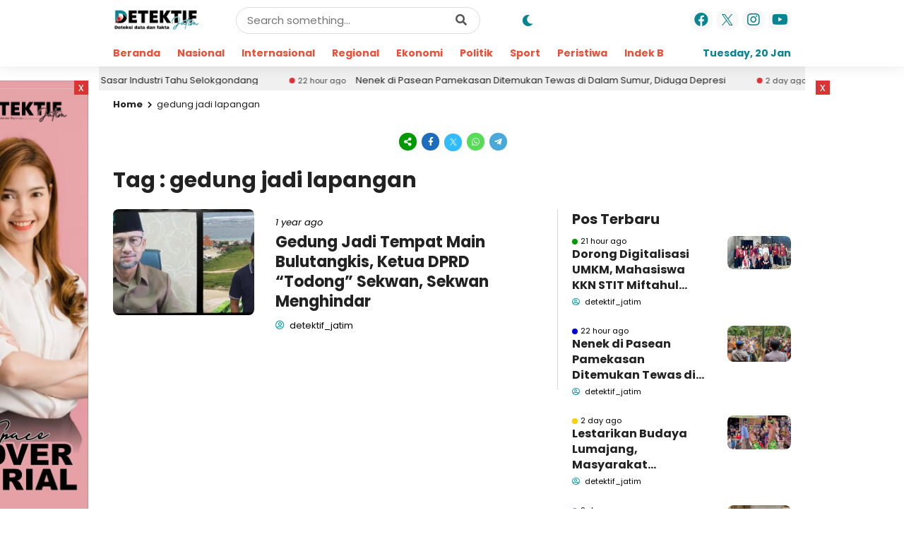

--- FILE ---
content_type: text/html; charset=UTF-8
request_url: https://detektifjatim.com/tag/gedung-jadi-lapangan/
body_size: 16957
content:
<!DOCTYPE html>
<html lang="en-US">
	<head>
		<meta charset="UTF-8" />
		<meta name="viewport" content="width=device-width, initial-scale=1.0, maximum-scale=1.0, user-scalable=no" />
		
		<meta name="description" content="" />
		<link rel="profile" href="https://gmpg.org/xfn/11" />
		<link rel="preconnect" href="https://fonts.googleapis.com">
        <link rel="preconnect" href="https://fonts.gstatic.com" crossorigin> 
		<meta property="og:locale" content="id_ID" />
        <meta property="og:type" content="website" />
        <meta property="og:title" content="gedung jadi lapangan Archives - DETEKTIF JATIM" />
        <meta property="og:description" content="" />
				<meta property="og:url" content="https://detektifjatim.com/tag/gedung-jadi-lapangan?tag=gedung-jadi-lapangan" />
        <meta property="og:site_name" content="DETEKTIF  JATIM" />
        <meta name="twitter:card" content="summary_large_image" />
        <meta name="twitter:title" content="gedung jadi lapangan Archives - DETEKTIF JATIM" />
        <meta name="twitter:description" content="" />
		<meta property="og:image" content="https://detektifjatim.com/wp-content/uploads/2023/03/WhatsApp-Image-2023-03-14-at-08.51.19.jpeg" /><meta property="og:image:secure_url" content="https://detektifjatim.com/wp-content/uploads/2023/03/WhatsApp-Image-2023-03-14-at-08.51.19.jpeg" /><meta name="twitter:image" content="https://detektifjatim.com/wp-content/uploads/2023/03/WhatsApp-Image-2023-03-14-at-08.51.19.jpeg" /><meta property="og:image" content="https://detektifjatim.com/wp-content/uploads/2026/01/lower-baru-1.png"/><meta property="og:image" content="https://detektifjatim.com/wp-content/uploads/social-share-watermark/5143_social-share-watermark.jpg"/><meta name='robots' content='index, follow, max-image-preview:large, max-snippet:-1, max-video-preview:-1' />

	<!-- This site is optimized with the Yoast SEO Premium plugin v26.7 (Yoast SEO v26.7) - https://yoast.com/wordpress/plugins/seo/ -->
	<title>gedung jadi lapangan Archives - DETEKTIF JATIM</title>
	<link rel="canonical" href="https://detektifjatim.com/tag/gedung-jadi-lapangan/" />
	<meta property="og:locale" content="en_US" />
	<meta property="og:type" content="article" />
	<meta property="og:title" content="gedung jadi lapangan Archives" />
	<meta property="og:url" content="https://detektifjatim.com/tag/gedung-jadi-lapangan/" />
	<meta property="og:site_name" content="DETEKTIF JATIM" />
	<meta property="og:image" content="https://detektifjatim.com/wp-content/uploads/social-share-watermark/5143_social-share-watermark.jpg" />
	<meta property="og:image:width" content="12910" />
	<meta property="og:image:height" content="3006" />
	<meta property="og:image:type" content="image/png" />
	<meta name="twitter:card" content="summary_large_image" />
	<script type="application/ld+json" class="yoast-schema-graph">{"@context":"https://schema.org","@graph":[{"@type":"CollectionPage","@id":"https://detektifjatim.com/tag/gedung-jadi-lapangan/","url":"https://detektifjatim.com/tag/gedung-jadi-lapangan/","name":"gedung jadi lapangan Archives - DETEKTIF JATIM","isPartOf":{"@id":"https://detektifjatim.com/#website"},"primaryImageOfPage":{"@id":"https://detektifjatim.com/tag/gedung-jadi-lapangan/#primaryimage"},"image":{"@id":"https://detektifjatim.com/tag/gedung-jadi-lapangan/#primaryimage"},"thumbnailUrl":"https://detektifjatim.com/wp-content/uploads/2024/06/IMG-20240614-WA0148.jpg","breadcrumb":{"@id":"https://detektifjatim.com/tag/gedung-jadi-lapangan/#breadcrumb"},"inLanguage":"en-US"},{"@type":"ImageObject","inLanguage":"en-US","@id":"https://detektifjatim.com/tag/gedung-jadi-lapangan/#primaryimage","url":"https://detektifjatim.com/wp-content/uploads/2024/06/IMG-20240614-WA0148.jpg","contentUrl":"https://detektifjatim.com/wp-content/uploads/2024/06/IMG-20240614-WA0148.jpg","width":1470,"height":568},{"@type":"BreadcrumbList","@id":"https://detektifjatim.com/tag/gedung-jadi-lapangan/#breadcrumb","itemListElement":[{"@type":"ListItem","position":1,"name":"Home","item":"https://detektifjatim.com/"},{"@type":"ListItem","position":2,"name":"gedung jadi lapangan"}]},{"@type":"WebSite","@id":"https://detektifjatim.com/#website","url":"https://detektifjatim.com/","name":"detektifjatim.com","description":"Deteksi Data dan Fakta","publisher":{"@id":"https://detektifjatim.com/#organization"},"alternateName":"Dj","potentialAction":[{"@type":"SearchAction","target":{"@type":"EntryPoint","urlTemplate":"https://detektifjatim.com/?s={search_term_string}"},"query-input":{"@type":"PropertyValueSpecification","valueRequired":true,"valueName":"search_term_string"}}],"inLanguage":"en-US"},{"@type":"Organization","@id":"https://detektifjatim.com/#organization","name":"DETEKTIF JATIM","url":"https://detektifjatim.com/","logo":{"@type":"ImageObject","inLanguage":"en-US","@id":"https://detektifjatim.com/#/schema/logo/image/","url":"https://detektifjatim.com/wp-content/uploads/2024/10/cropped-cropped-Picsart_24-10-01_06-49-00-995.png","contentUrl":"https://detektifjatim.com/wp-content/uploads/2024/10/cropped-cropped-Picsart_24-10-01_06-49-00-995.png","width":600,"height":145,"caption":"DETEKTIF JATIM"},"image":{"@id":"https://detektifjatim.com/#/schema/logo/image/"}}]}</script>
	<!-- / Yoast SEO Premium plugin. -->


<link rel='dns-prefetch' href='//fonts.googleapis.com' />
<link rel="alternate" type="application/rss+xml" title="DETEKTIF  JATIM &raquo; Feed" href="https://detektifjatim.com/feed/" />
<link rel="alternate" type="application/rss+xml" title="DETEKTIF  JATIM &raquo; Comments Feed" href="https://detektifjatim.com/comments/feed/" />
<link rel="alternate" type="application/rss+xml" title="DETEKTIF  JATIM &raquo; gedung jadi lapangan Tag Feed" href="https://detektifjatim.com/tag/gedung-jadi-lapangan/feed/" />
<style id='wp-img-auto-sizes-contain-inline-css' type='text/css'>
img:is([sizes=auto i],[sizes^="auto," i]){contain-intrinsic-size:3000px 1500px}
/*# sourceURL=wp-img-auto-sizes-contain-inline-css */
</style>
<link rel='stylesheet' id='dashicons-css' href='https://detektifjatim.com/wp-includes/css/dashicons.min.css?ver=6.9' type='text/css' media='all' />
<link rel='stylesheet' id='post-views-counter-frontend-css' href='https://detektifjatim.com/wp-content/plugins/post-views-counter/css/frontend.css?ver=1.7.0' type='text/css' media='all' />
<style id='wp-emoji-styles-inline-css' type='text/css'>

	img.wp-smiley, img.emoji {
		display: inline !important;
		border: none !important;
		box-shadow: none !important;
		height: 1em !important;
		width: 1em !important;
		margin: 0 0.07em !important;
		vertical-align: -0.1em !important;
		background: none !important;
		padding: 0 !important;
	}
/*# sourceURL=wp-emoji-styles-inline-css */
</style>
<style id='wp-block-library-inline-css' type='text/css'>
:root{--wp-block-synced-color:#7a00df;--wp-block-synced-color--rgb:122,0,223;--wp-bound-block-color:var(--wp-block-synced-color);--wp-editor-canvas-background:#ddd;--wp-admin-theme-color:#007cba;--wp-admin-theme-color--rgb:0,124,186;--wp-admin-theme-color-darker-10:#006ba1;--wp-admin-theme-color-darker-10--rgb:0,107,160.5;--wp-admin-theme-color-darker-20:#005a87;--wp-admin-theme-color-darker-20--rgb:0,90,135;--wp-admin-border-width-focus:2px}@media (min-resolution:192dpi){:root{--wp-admin-border-width-focus:1.5px}}.wp-element-button{cursor:pointer}:root .has-very-light-gray-background-color{background-color:#eee}:root .has-very-dark-gray-background-color{background-color:#313131}:root .has-very-light-gray-color{color:#eee}:root .has-very-dark-gray-color{color:#313131}:root .has-vivid-green-cyan-to-vivid-cyan-blue-gradient-background{background:linear-gradient(135deg,#00d084,#0693e3)}:root .has-purple-crush-gradient-background{background:linear-gradient(135deg,#34e2e4,#4721fb 50%,#ab1dfe)}:root .has-hazy-dawn-gradient-background{background:linear-gradient(135deg,#faaca8,#dad0ec)}:root .has-subdued-olive-gradient-background{background:linear-gradient(135deg,#fafae1,#67a671)}:root .has-atomic-cream-gradient-background{background:linear-gradient(135deg,#fdd79a,#004a59)}:root .has-nightshade-gradient-background{background:linear-gradient(135deg,#330968,#31cdcf)}:root .has-midnight-gradient-background{background:linear-gradient(135deg,#020381,#2874fc)}:root{--wp--preset--font-size--normal:16px;--wp--preset--font-size--huge:42px}.has-regular-font-size{font-size:1em}.has-larger-font-size{font-size:2.625em}.has-normal-font-size{font-size:var(--wp--preset--font-size--normal)}.has-huge-font-size{font-size:var(--wp--preset--font-size--huge)}.has-text-align-center{text-align:center}.has-text-align-left{text-align:left}.has-text-align-right{text-align:right}.has-fit-text{white-space:nowrap!important}#end-resizable-editor-section{display:none}.aligncenter{clear:both}.items-justified-left{justify-content:flex-start}.items-justified-center{justify-content:center}.items-justified-right{justify-content:flex-end}.items-justified-space-between{justify-content:space-between}.screen-reader-text{border:0;clip-path:inset(50%);height:1px;margin:-1px;overflow:hidden;padding:0;position:absolute;width:1px;word-wrap:normal!important}.screen-reader-text:focus{background-color:#ddd;clip-path:none;color:#444;display:block;font-size:1em;height:auto;left:5px;line-height:normal;padding:15px 23px 14px;text-decoration:none;top:5px;width:auto;z-index:100000}html :where(.has-border-color){border-style:solid}html :where([style*=border-top-color]){border-top-style:solid}html :where([style*=border-right-color]){border-right-style:solid}html :where([style*=border-bottom-color]){border-bottom-style:solid}html :where([style*=border-left-color]){border-left-style:solid}html :where([style*=border-width]){border-style:solid}html :where([style*=border-top-width]){border-top-style:solid}html :where([style*=border-right-width]){border-right-style:solid}html :where([style*=border-bottom-width]){border-bottom-style:solid}html :where([style*=border-left-width]){border-left-style:solid}html :where(img[class*=wp-image-]){height:auto;max-width:100%}:where(figure){margin:0 0 1em}html :where(.is-position-sticky){--wp-admin--admin-bar--position-offset:var(--wp-admin--admin-bar--height,0px)}@media screen and (max-width:600px){html :where(.is-position-sticky){--wp-admin--admin-bar--position-offset:0px}}

/*# sourceURL=wp-block-library-inline-css */
</style><style id='wp-block-latest-posts-inline-css' type='text/css'>
.wp-block-latest-posts{box-sizing:border-box}.wp-block-latest-posts.alignleft{margin-right:2em}.wp-block-latest-posts.alignright{margin-left:2em}.wp-block-latest-posts.wp-block-latest-posts__list{list-style:none}.wp-block-latest-posts.wp-block-latest-posts__list li{clear:both;overflow-wrap:break-word}.wp-block-latest-posts.is-grid{display:flex;flex-wrap:wrap}.wp-block-latest-posts.is-grid li{margin:0 1.25em 1.25em 0;width:100%}@media (min-width:600px){.wp-block-latest-posts.columns-2 li{width:calc(50% - .625em)}.wp-block-latest-posts.columns-2 li:nth-child(2n){margin-right:0}.wp-block-latest-posts.columns-3 li{width:calc(33.33333% - .83333em)}.wp-block-latest-posts.columns-3 li:nth-child(3n){margin-right:0}.wp-block-latest-posts.columns-4 li{width:calc(25% - .9375em)}.wp-block-latest-posts.columns-4 li:nth-child(4n){margin-right:0}.wp-block-latest-posts.columns-5 li{width:calc(20% - 1em)}.wp-block-latest-posts.columns-5 li:nth-child(5n){margin-right:0}.wp-block-latest-posts.columns-6 li{width:calc(16.66667% - 1.04167em)}.wp-block-latest-posts.columns-6 li:nth-child(6n){margin-right:0}}:root :where(.wp-block-latest-posts.is-grid){padding:0}:root :where(.wp-block-latest-posts.wp-block-latest-posts__list){padding-left:0}.wp-block-latest-posts__post-author,.wp-block-latest-posts__post-date{display:block;font-size:.8125em}.wp-block-latest-posts__post-excerpt,.wp-block-latest-posts__post-full-content{margin-bottom:1em;margin-top:.5em}.wp-block-latest-posts__featured-image a{display:inline-block}.wp-block-latest-posts__featured-image img{height:auto;max-width:100%;width:auto}.wp-block-latest-posts__featured-image.alignleft{float:left;margin-right:1em}.wp-block-latest-posts__featured-image.alignright{float:right;margin-left:1em}.wp-block-latest-posts__featured-image.aligncenter{margin-bottom:1em;text-align:center}
/*# sourceURL=https://detektifjatim.com/wp-includes/blocks/latest-posts/style.min.css */
</style>
<style id='wp-block-paragraph-inline-css' type='text/css'>
.is-small-text{font-size:.875em}.is-regular-text{font-size:1em}.is-large-text{font-size:2.25em}.is-larger-text{font-size:3em}.has-drop-cap:not(:focus):first-letter{float:left;font-size:8.4em;font-style:normal;font-weight:100;line-height:.68;margin:.05em .1em 0 0;text-transform:uppercase}body.rtl .has-drop-cap:not(:focus):first-letter{float:none;margin-left:.1em}p.has-drop-cap.has-background{overflow:hidden}:root :where(p.has-background){padding:1.25em 2.375em}:where(p.has-text-color:not(.has-link-color)) a{color:inherit}p.has-text-align-left[style*="writing-mode:vertical-lr"],p.has-text-align-right[style*="writing-mode:vertical-rl"]{rotate:180deg}
/*# sourceURL=https://detektifjatim.com/wp-includes/blocks/paragraph/style.min.css */
</style>
<style id='global-styles-inline-css' type='text/css'>
:root{--wp--preset--aspect-ratio--square: 1;--wp--preset--aspect-ratio--4-3: 4/3;--wp--preset--aspect-ratio--3-4: 3/4;--wp--preset--aspect-ratio--3-2: 3/2;--wp--preset--aspect-ratio--2-3: 2/3;--wp--preset--aspect-ratio--16-9: 16/9;--wp--preset--aspect-ratio--9-16: 9/16;--wp--preset--color--black: #000000;--wp--preset--color--cyan-bluish-gray: #abb8c3;--wp--preset--color--white: #ffffff;--wp--preset--color--pale-pink: #f78da7;--wp--preset--color--vivid-red: #cf2e2e;--wp--preset--color--luminous-vivid-orange: #ff6900;--wp--preset--color--luminous-vivid-amber: #fcb900;--wp--preset--color--light-green-cyan: #7bdcb5;--wp--preset--color--vivid-green-cyan: #00d084;--wp--preset--color--pale-cyan-blue: #8ed1fc;--wp--preset--color--vivid-cyan-blue: #0693e3;--wp--preset--color--vivid-purple: #9b51e0;--wp--preset--gradient--vivid-cyan-blue-to-vivid-purple: linear-gradient(135deg,rgb(6,147,227) 0%,rgb(155,81,224) 100%);--wp--preset--gradient--light-green-cyan-to-vivid-green-cyan: linear-gradient(135deg,rgb(122,220,180) 0%,rgb(0,208,130) 100%);--wp--preset--gradient--luminous-vivid-amber-to-luminous-vivid-orange: linear-gradient(135deg,rgb(252,185,0) 0%,rgb(255,105,0) 100%);--wp--preset--gradient--luminous-vivid-orange-to-vivid-red: linear-gradient(135deg,rgb(255,105,0) 0%,rgb(207,46,46) 100%);--wp--preset--gradient--very-light-gray-to-cyan-bluish-gray: linear-gradient(135deg,rgb(238,238,238) 0%,rgb(169,184,195) 100%);--wp--preset--gradient--cool-to-warm-spectrum: linear-gradient(135deg,rgb(74,234,220) 0%,rgb(151,120,209) 20%,rgb(207,42,186) 40%,rgb(238,44,130) 60%,rgb(251,105,98) 80%,rgb(254,248,76) 100%);--wp--preset--gradient--blush-light-purple: linear-gradient(135deg,rgb(255,206,236) 0%,rgb(152,150,240) 100%);--wp--preset--gradient--blush-bordeaux: linear-gradient(135deg,rgb(254,205,165) 0%,rgb(254,45,45) 50%,rgb(107,0,62) 100%);--wp--preset--gradient--luminous-dusk: linear-gradient(135deg,rgb(255,203,112) 0%,rgb(199,81,192) 50%,rgb(65,88,208) 100%);--wp--preset--gradient--pale-ocean: linear-gradient(135deg,rgb(255,245,203) 0%,rgb(182,227,212) 50%,rgb(51,167,181) 100%);--wp--preset--gradient--electric-grass: linear-gradient(135deg,rgb(202,248,128) 0%,rgb(113,206,126) 100%);--wp--preset--gradient--midnight: linear-gradient(135deg,rgb(2,3,129) 0%,rgb(40,116,252) 100%);--wp--preset--font-size--small: 13px;--wp--preset--font-size--medium: 20px;--wp--preset--font-size--large: 36px;--wp--preset--font-size--x-large: 42px;--wp--preset--spacing--20: 0.44rem;--wp--preset--spacing--30: 0.67rem;--wp--preset--spacing--40: 1rem;--wp--preset--spacing--50: 1.5rem;--wp--preset--spacing--60: 2.25rem;--wp--preset--spacing--70: 3.38rem;--wp--preset--spacing--80: 5.06rem;--wp--preset--shadow--natural: 6px 6px 9px rgba(0, 0, 0, 0.2);--wp--preset--shadow--deep: 12px 12px 50px rgba(0, 0, 0, 0.4);--wp--preset--shadow--sharp: 6px 6px 0px rgba(0, 0, 0, 0.2);--wp--preset--shadow--outlined: 6px 6px 0px -3px rgb(255, 255, 255), 6px 6px rgb(0, 0, 0);--wp--preset--shadow--crisp: 6px 6px 0px rgb(0, 0, 0);}:where(.is-layout-flex){gap: 0.5em;}:where(.is-layout-grid){gap: 0.5em;}body .is-layout-flex{display: flex;}.is-layout-flex{flex-wrap: wrap;align-items: center;}.is-layout-flex > :is(*, div){margin: 0;}body .is-layout-grid{display: grid;}.is-layout-grid > :is(*, div){margin: 0;}:where(.wp-block-columns.is-layout-flex){gap: 2em;}:where(.wp-block-columns.is-layout-grid){gap: 2em;}:where(.wp-block-post-template.is-layout-flex){gap: 1.25em;}:where(.wp-block-post-template.is-layout-grid){gap: 1.25em;}.has-black-color{color: var(--wp--preset--color--black) !important;}.has-cyan-bluish-gray-color{color: var(--wp--preset--color--cyan-bluish-gray) !important;}.has-white-color{color: var(--wp--preset--color--white) !important;}.has-pale-pink-color{color: var(--wp--preset--color--pale-pink) !important;}.has-vivid-red-color{color: var(--wp--preset--color--vivid-red) !important;}.has-luminous-vivid-orange-color{color: var(--wp--preset--color--luminous-vivid-orange) !important;}.has-luminous-vivid-amber-color{color: var(--wp--preset--color--luminous-vivid-amber) !important;}.has-light-green-cyan-color{color: var(--wp--preset--color--light-green-cyan) !important;}.has-vivid-green-cyan-color{color: var(--wp--preset--color--vivid-green-cyan) !important;}.has-pale-cyan-blue-color{color: var(--wp--preset--color--pale-cyan-blue) !important;}.has-vivid-cyan-blue-color{color: var(--wp--preset--color--vivid-cyan-blue) !important;}.has-vivid-purple-color{color: var(--wp--preset--color--vivid-purple) !important;}.has-black-background-color{background-color: var(--wp--preset--color--black) !important;}.has-cyan-bluish-gray-background-color{background-color: var(--wp--preset--color--cyan-bluish-gray) !important;}.has-white-background-color{background-color: var(--wp--preset--color--white) !important;}.has-pale-pink-background-color{background-color: var(--wp--preset--color--pale-pink) !important;}.has-vivid-red-background-color{background-color: var(--wp--preset--color--vivid-red) !important;}.has-luminous-vivid-orange-background-color{background-color: var(--wp--preset--color--luminous-vivid-orange) !important;}.has-luminous-vivid-amber-background-color{background-color: var(--wp--preset--color--luminous-vivid-amber) !important;}.has-light-green-cyan-background-color{background-color: var(--wp--preset--color--light-green-cyan) !important;}.has-vivid-green-cyan-background-color{background-color: var(--wp--preset--color--vivid-green-cyan) !important;}.has-pale-cyan-blue-background-color{background-color: var(--wp--preset--color--pale-cyan-blue) !important;}.has-vivid-cyan-blue-background-color{background-color: var(--wp--preset--color--vivid-cyan-blue) !important;}.has-vivid-purple-background-color{background-color: var(--wp--preset--color--vivid-purple) !important;}.has-black-border-color{border-color: var(--wp--preset--color--black) !important;}.has-cyan-bluish-gray-border-color{border-color: var(--wp--preset--color--cyan-bluish-gray) !important;}.has-white-border-color{border-color: var(--wp--preset--color--white) !important;}.has-pale-pink-border-color{border-color: var(--wp--preset--color--pale-pink) !important;}.has-vivid-red-border-color{border-color: var(--wp--preset--color--vivid-red) !important;}.has-luminous-vivid-orange-border-color{border-color: var(--wp--preset--color--luminous-vivid-orange) !important;}.has-luminous-vivid-amber-border-color{border-color: var(--wp--preset--color--luminous-vivid-amber) !important;}.has-light-green-cyan-border-color{border-color: var(--wp--preset--color--light-green-cyan) !important;}.has-vivid-green-cyan-border-color{border-color: var(--wp--preset--color--vivid-green-cyan) !important;}.has-pale-cyan-blue-border-color{border-color: var(--wp--preset--color--pale-cyan-blue) !important;}.has-vivid-cyan-blue-border-color{border-color: var(--wp--preset--color--vivid-cyan-blue) !important;}.has-vivid-purple-border-color{border-color: var(--wp--preset--color--vivid-purple) !important;}.has-vivid-cyan-blue-to-vivid-purple-gradient-background{background: var(--wp--preset--gradient--vivid-cyan-blue-to-vivid-purple) !important;}.has-light-green-cyan-to-vivid-green-cyan-gradient-background{background: var(--wp--preset--gradient--light-green-cyan-to-vivid-green-cyan) !important;}.has-luminous-vivid-amber-to-luminous-vivid-orange-gradient-background{background: var(--wp--preset--gradient--luminous-vivid-amber-to-luminous-vivid-orange) !important;}.has-luminous-vivid-orange-to-vivid-red-gradient-background{background: var(--wp--preset--gradient--luminous-vivid-orange-to-vivid-red) !important;}.has-very-light-gray-to-cyan-bluish-gray-gradient-background{background: var(--wp--preset--gradient--very-light-gray-to-cyan-bluish-gray) !important;}.has-cool-to-warm-spectrum-gradient-background{background: var(--wp--preset--gradient--cool-to-warm-spectrum) !important;}.has-blush-light-purple-gradient-background{background: var(--wp--preset--gradient--blush-light-purple) !important;}.has-blush-bordeaux-gradient-background{background: var(--wp--preset--gradient--blush-bordeaux) !important;}.has-luminous-dusk-gradient-background{background: var(--wp--preset--gradient--luminous-dusk) !important;}.has-pale-ocean-gradient-background{background: var(--wp--preset--gradient--pale-ocean) !important;}.has-electric-grass-gradient-background{background: var(--wp--preset--gradient--electric-grass) !important;}.has-midnight-gradient-background{background: var(--wp--preset--gradient--midnight) !important;}.has-small-font-size{font-size: var(--wp--preset--font-size--small) !important;}.has-medium-font-size{font-size: var(--wp--preset--font-size--medium) !important;}.has-large-font-size{font-size: var(--wp--preset--font-size--large) !important;}.has-x-large-font-size{font-size: var(--wp--preset--font-size--x-large) !important;}
/*# sourceURL=global-styles-inline-css */
</style>

<style id='classic-theme-styles-inline-css' type='text/css'>
/*! This file is auto-generated */
.wp-block-button__link{color:#fff;background-color:#32373c;border-radius:9999px;box-shadow:none;text-decoration:none;padding:calc(.667em + 2px) calc(1.333em + 2px);font-size:1.125em}.wp-block-file__button{background:#32373c;color:#fff;text-decoration:none}
/*# sourceURL=/wp-includes/css/classic-themes.min.css */
</style>
<link rel='stylesheet' id='beritaxx-style-css' href='https://detektifjatim.com/wp-content/themes/beritaxx/style.css?ver=104404' type='text/css' media='all' />
<link rel='stylesheet' id='beritaxx-owl-css' href='https://detektifjatim.com/wp-content/themes/beritaxx/css/owl.carousel.min.css?ver=2.0.4' type='text/css' media='all' />
<link rel='stylesheet' id='beritaxx-ani-css' href='https://detektifjatim.com/wp-content/themes/beritaxx/css/owl.animate.css?ver=2.0.4' type='text/css' media='all' />
<link rel='stylesheet' id='beritaxx-theme-css' href='https://detektifjatim.com/wp-content/themes/beritaxx/css/owl.theme.default.min.css?ver=2.0.4' type='text/css' media='all' />
<link rel='stylesheet' id='beritaxx-awe-css' href='https://detektifjatim.com/wp-content/themes/beritaxx/fontawesome/css/all.min.css?ver=2.0.4' type='text/css' media='all' />
<link rel='stylesheet' id='beritaxx-ico-css' href='https://detektifjatim.com/wp-content/themes/beritaxx/css/icofont.css?ver=2.0.4' type='text/css' media='all' />
<link rel='stylesheet' id='web-headings-fonts-css' href='//fonts.googleapis.com/css?family=Poppins%3A100%2C100italic%2C200%2C200italic%2C300%2C300italic%2C400%2C400italic%2C500%2C500italic%2C600%2C600italic%2C700%2C700italic%2C800%2C800italic%2C900%2C900italic&#038;display=swap&#038;ver=6.9' type='text/css' media='all' />
<link rel='stylesheet' id='web-body-fonts-css' href='//fonts.googleapis.com/css?family=Poppins%3A100%2C100italic%2C200%2C200italic%2C300%2C300italic%2C400%2C400italic%2C500%2C500italic%2C600%2C600italic%2C700%2C700italic%2C800%2C800italic%2C900%2C900italic&#038;display=swap&#038;ver=6.9' type='text/css' media='all' />
<script type="text/javascript" src="https://detektifjatim.com/wp-includes/js/jquery/jquery.min.js?ver=3.7.1" id="jquery-core-js"></script>
<script type="text/javascript" src="https://detektifjatim.com/wp-includes/js/jquery/jquery-migrate.min.js?ver=3.4.1" id="jquery-migrate-js"></script>
<link rel="https://api.w.org/" href="https://detektifjatim.com/wp-json/" /><link rel="alternate" title="JSON" type="application/json" href="https://detektifjatim.com/wp-json/wp/v2/tags/2053" /><link rel="EditURI" type="application/rsd+xml" title="RSD" href="https://detektifjatim.com/xmlrpc.php?rsd" />
<meta name="generator" content="WordPress 6.9" />
<style type="text/css">body, button, input, select, textarea { font-family: Poppins; }
h1, h2, h3, h4, h5, h6 { font-family: Poppins; }
	
	body, button, input, select, textarea {
		font-size: 16px;
	}
	.beritaxx_article {
		font-size: 15px;
	}
	</style>    <style type="text/css">
        body { 
	    	background: #ffffff; 
			color: #222222; 
		}
		.taxxnews,
		#header-one .area_secondary { 
	    	background: #ffffff; 
		}
		.taxxnews a { 
	    	color: #222222; 
		}
		.list_after,
		.time_mini,
		.popular_list_after,
		.latest_after,
		.rel_post span,
		.time_view span,
		.after_title,
		.nav_breadcrumb i,
		.classic_time_mini,
		.classic_after,
		.block_time_mini,
		.block_after { 
	    	color: #020202; 
		}
		.com_mini i,
		.after_title i { 
	    	color: #6b0700; 
		}
		.user_mini i,
		.after_title .fa-user-circle,
		.bio_name i { 
	    	color: #2299aa; 
		}
		.bio_social i {
			color: #2299aa; 
			border: 1px solid #2299aa; 
		}
		.header  { 
	    	background: linear-gradient(to right, #ffffff, #ffffff); 
		}
		#header-one .taxx_search,
		.taxx_search.mobile_search,
		.navi .desktop li ul,
		.navi .desktop ul li ul { 
	    	background: #ffffff; 
		}
		.header,
		.header .taxx_social i,
		.slider:before { 
	    	color: #068492; 
		}
		.taxx_mobmenu {
			border: 1px solid #068492; 
		}
		.oc_search span:after {
			border: 2px solid #068492; 
		}
		.oc_search span:before {
			background: #068492; 
		}
		.taxx_form_search { 
	    	background: ; 
			border: 1px solid #dddddd;
		}
		.taxx_input input[type="text"] { 
		    background: ; 
	    	color: #555555; 
		}
		.taxx_button i { 
	    	color: #555555; 
		}
		.nav .dd.desktop li a {
			color: #ed4e36; 
		}
		.nav .dd.desktop li.span1 a {
			color: #6b0700; 
		}
		.nav .dd.desktop li.span2 a {
			color: #2299aa; 
		}
		.navi .desktop li a,
		.navi .desktop ul li a {
			color: #ed4e36;
		}
		
		.navi .desktop li.span1 > a {
			color: #6b0700; 
		}
		.navi .desktop li.span2 > a {
			color: #2299aa; 
		}
		
		
		.navi .desktop li.menu-item-has-children:after,
		.navi .desktop li ul li.menu-item-has-children:after,
		.navi .accord li.menu-item-has-children:after {
			background: #6b0700; 
		}
		.navi .desktop li ul {
			border-top: 2px solid #6b0700; 
		}
		
		.beritaxx_tags a {
			color: #222222; 
			border: 1px solid #2299aa;
		}
		.comment-form #submit,
		.comment__meta .comment-reply-link {
			background: #ffffff; 
			color: #222222; 
			border: 1px solid #2299aa;
		}
		.pagination .active {
			color: #ffffff; 
			background: #222222; 
		}
		.widget_block h4.post_feat_head,
		.fbo_latest,
		.cat_head_one,
		.open_sidebar {
			color: #ffffff; 
			background: #6b0700; 
		}
		.berlin_block .com_mini {
			color: #ffffff; 
			background: #dd3333; 
		}
		.berlin_block .com_mini i {
			color: #ffffff; 
		}
		.fto_number {
			color: #dd3333;
		}
		.amsterdam_block {
			border-top: 2px solid #dd3333;
		}
		.paris_block .item {
			border-top: 2px solid #dd3333;
			border-bottom: 2px solid #dd3333;
		}
		.cat_head span {
			background: #ffffff;
		}
		.cat_head:after {
			border-bottom: 1px solid #dd3333;
		}
		.taxxfooter {
			background: #eeeeee; 
		}
		.footer {
			background: #111111; 
			color: #f7f7f7; 
		}
		.footer a {
			color: #dddddd; 
		}
		@media screen and (max-width: 982px) {
			.taxx_drop_menu {
				background: linear-gradient(to right, #ffffff, #ffffff); 
			}
			.navi .accord li a, 
			.navi .accord ul li a {
				color: #068492;
			}
			.navi .accord li.span1 > a {
				color: #6b0700; 
			}
			.navi .accord li.span2 > a {
				color: #2299aa; 
			}
		}
    </style>
    <link rel="icon" href="https://detektifjatim.com/wp-content/uploads/2023/02/cropped-D.-32x32.png" sizes="32x32" />
<link rel="icon" href="https://detektifjatim.com/wp-content/uploads/2023/02/cropped-D.-192x192.png" sizes="192x192" />
<link rel="apple-touch-icon" href="https://detektifjatim.com/wp-content/uploads/2023/02/cropped-D.-180x180.png" />
<meta name="msapplication-TileImage" content="https://detektifjatim.com/wp-content/uploads/2023/02/cropped-D.-270x270.png" />
		<style type="text/css" id="wp-custom-css">
			.com_mini {
    position: relative;
    font-size: 11px;
    margin: 0 8px 0 0;
    display: none;
}
.after_title span {
	float: right;
	font-size: 13px;
	display: none;
}
.cat_head span {
	background: #ffffff;
	color: #068391;
}

.attachment-thumbnail.size-thumbnail.wp-post-image {
	border-top-left-radius: 8px;
	border-top-right-radius: 8px;
	border-bottom-right-radius: 8px;
	border-bottom-left-radius: 8px;
}		</style>
		
	</head>
	
	<body class="archive tag tag-gedung-jadi-lapangan tag-2053 wp-custom-logo wp-embed-responsive wp-theme-beritaxx" id="default">
	    	    <div class="taxxnews taxx_clear">
			<!-- Header -->
		    <section class="header">
			    			    <div class="taxx_container taxx_clear taxx_header">
					<div class="taxx_logo">
						<a href="https://detektifjatim.com/" class="custom-logo-link" rel="home"><img width="600" height="145" src="https://detektifjatim.com/wp-content/uploads/2024/10/cropped-cropped-Picsart_24-10-01_06-49-00-995.png" class="custom-logo" alt="DETEKTIF  JATIM" decoding="async" fetchpriority="high" srcset="https://detektifjatim.com/wp-content/uploads/2024/10/cropped-cropped-Picsart_24-10-01_06-49-00-995.png 600w, https://detektifjatim.com/wp-content/uploads/2024/10/cropped-cropped-Picsart_24-10-01_06-49-00-995-300x73.png 300w" sizes="(max-width: 600px) 100vw, 600px" /></a>					</div>
					<div class="taxx_search">
						<div class="taxx_form_search">
	<form method="get" id="searchpost" action="https://detektifjatim.com">
		<div class="taxx_input">
		    <input name="s" type="text" placeholder="Search something..." value="" />
			<input name="post_type" type="hidden" value="post" />
		</div>
		<div class="taxx_button">
			<button type="submit"><i class="fa fa-search"></i><span class="searching"></span></button>
		</div>
	</form>
</div>
					</div>
					<div class="taxx_mode">
				    	<div class="theme-switch-wrapper">
					    	<label class="theme-switch" for="checkbox">
					        	<input type="checkbox" id="checkbox" />
					        	<div class="slider round"></div>
					        </label>
				    	</div>
					</div>
					<div class="taxx_social"><a target="_blank" href="https://www.instagram.com/detektif_jatim/" target="_blank"><i class="fab fa-facebook"></i></a><a target="_blank" href="https://www.instagram.com/detektif_jatim/" target="_blank"><i class="icofont-x"></i></a><a target="_blank" href="https://www.instagram.com/detektif_jatim/" target="_blank"><i class="fab fa-instagram"></i></a><a target="_blank" href="https://www.instagram.com/detektif_jatim/" target="_blank"><i class="fab fa-youtube"></i></a></div>
				</div>
		    	<div id="taxxmenu" class="taxx_container taxx_flat_menu taxx_clear">
				<div class="nav"><ul id="dd" class="dd desktop deskmenu"><li id="menu-item-5335" class="menu-item menu-item-type-custom menu-item-object-custom menu-item-home menu-item-5335"><a href="https://detektifjatim.com">Beranda</a></li>
<li id="menu-item-5338" class="menu-item menu-item-type-taxonomy menu-item-object-category menu-item-5338"><a href="https://detektifjatim.com/category/nasional/">Nasional</a></li>
<li id="menu-item-8526" class="menu-item menu-item-type-taxonomy menu-item-object-category menu-item-8526"><a href="https://detektifjatim.com/category/internasional/">Internasional</a></li>
<li id="menu-item-5339" class="menu-item menu-item-type-taxonomy menu-item-object-category menu-item-5339"><a href="https://detektifjatim.com/category/regional/">Regional</a></li>
<li id="menu-item-5345" class="menu-item menu-item-type-taxonomy menu-item-object-category menu-item-5345"><a href="https://detektifjatim.com/category/ekonomi-dan-bisnis/">Ekonomi</a></li>
<li id="menu-item-5344" class="menu-item menu-item-type-taxonomy menu-item-object-category menu-item-5344"><a href="https://detektifjatim.com/category/politik/">Politik</a></li>
<li id="menu-item-8527" class="menu-item menu-item-type-taxonomy menu-item-object-category menu-item-8527"><a href="https://detektifjatim.com/category/sport/">Sport</a></li>
<li id="menu-item-5340" class="menu-item menu-item-type-taxonomy menu-item-object-category menu-item-5340"><a href="https://detektifjatim.com/category/peristiwa/">Peristiwa</a></li>
<li id="menu-item-9374" class="menu-item menu-item-type-post_type menu-item-object-page menu-item-9374"><a href="https://detektifjatim.com/indek-berita/">Indek Berita</a></li>
<li id="menu-item-5343" class="menu-item menu-item-type-taxonomy menu-item-object-category menu-item-5343"><a href="https://detektifjatim.com/category/opini/">Opini</a></li>
<li id="menu-item-5336" class="menu-item menu-item-type-taxonomy menu-item-object-category menu-item-5336"><a href="https://detektifjatim.com/category/daerah/">Daerah</a></li>
<li id="menu-item-5337" class="menu-item menu-item-type-taxonomy menu-item-object-category menu-item-5337"><a href="https://detektifjatim.com/category/pemerintahan/">Pemerintahan</a></li>
<li id="menu-item-5342" class="menu-item menu-item-type-taxonomy menu-item-object-category menu-item-5342"><a href="https://detektifjatim.com/category/hukum-dan-kriminal/">Kriminal</a></li>
<li id="menu-item-5346" class="menu-item menu-item-type-taxonomy menu-item-object-category menu-item-5346"><a href="https://detektifjatim.com/category/pendidikan/">Pendidikan</a></li>
</ul></div>				<span class="taxx_tanggal">Tuesday, 20 Jan 2026</span>
				</div>			</section>
			
			<div class="left_ads taxx_float_ads"><div class="side_float"><span onclick="xx_sideads()">x</span><img class="alignnone size-full wp-image-1120" src="https://detektifjatim.com/wp-content/uploads/2023/03/adv-kiri-1-scaled.jpg" alt="" width="807" height="2560" /></div></div>    
<div class="news_ticker">        <div class="runscroll">
	        <div class="scroll text4">
                    <div class="scrollin scroll-2194">								<div class="runin">
									<span class="runtime">21 hour&nbsp;ago</span> <a href="https://detektifjatim.com/2026/01/dorong-digitalisasi-umkm-mahasiswa-kkn-stit-miftahul-midad-sasar-industri-tahu-selokgondang/">Dorong Digitalisasi UMKM, Mahasiswa KKN STIT Miftahul Midad Sasar Industri Tahu Selokgondang</a>
								</div>
															<div class="runin">
									<span class="runtime">22 hour&nbsp;ago</span> <a href="https://detektifjatim.com/2026/01/nenek-di-pasean-pamekasan-ditemukan-tewas-di-dalam-sumur-diduga-depresi/">Nenek di Pasean Pamekasan Ditemukan Tewas di Dalam Sumur, Diduga Depresi</a>
								</div>
															<div class="runin">
									<span class="runtime">2 day&nbsp;ago</span> <a href="https://detektifjatim.com/2026/01/lestarikan-budaya-lumajang-masyarakat-sidomulyo-swadaya-gelar-tradisi-sabet-rotan-ojung/">Lestarikan Budaya Lumajang, Masyarakat Sidomulyo Swadaya Gelar Tradisi Sabet Rotan Ojung</a>
								</div>
															<div class="runin">
									<span class="runtime">2 day&nbsp;ago</span> <a href="https://detektifjatim.com/2026/01/bedah-kuhp-kuhap-baru-mahasiswa-stih-jenderal-sudirman-soroti-potensi-pasal-multitafsir/">Bedah KUHP &#038; KUHAP Baru, Mahasiswa STIH Jenderal Sudirman Soroti Potensi Pasal Multitafsir</a>
								</div>
															<div class="runin">
									<span class="runtime">3 day&nbsp;ago</span> <a href="https://detektifjatim.com/2026/01/kemenpan-rb-turunkan-nilai-pelayanan-publik-bangkalan-190-fraksi-pan-berdampak-pada-alokasi-pendanaan/">KemenPAN-RB Turunkan Nilai Pelayanan Publik Bangkalan 190, Fraksi PAN: Berdampak pada Alokasi Pendanaan</a>
								</div>
															<div class="runin">
									<span class="runtime">4 day&nbsp;ago</span> <a href="https://detektifjatim.com/2026/01/pcnu-sampang-kecam-pesta-miras-pemuda-di-puskesmas-tuntut-penegakan-hukum-evaluasi-pengawasan/">PCNU Sampang Kecam Pesta Miras Pemuda di Puskesmas, Tuntut Penegakan Hukum-Evaluasi Pengawasan</a>
								</div>
															<div class="runin">
									<span class="runtime">4 day&nbsp;ago</span> <a href="https://detektifjatim.com/2026/01/berebut-kursi-ketua-kader-dpd-golkar-pamekasan-cekcok/">Berebut Kursi Ketua, Kader DPD Golkar Pamekasan Cekcok</a>
								</div>
															<div class="runin">
									<span class="runtime">5 day&nbsp;ago</span> <a href="https://detektifjatim.com/2026/01/sumur-bor-di-banyuates-keluarkan-gas-mudah-terbakar-polisi-pasang-garis-pengaman/">Sumur Bor di Banyuates Keluarkan Gas Mudah Terbakar, Polisi Pasang Garis Pengaman</a>
								</div>
															<div class="runin">
									<span class="runtime">5 day&nbsp;ago</span> <a href="https://detektifjatim.com/2026/01/rehab-alun-alun-habiskan-rp36-m-warga-tanjungrejo-patungan-rp30-juta-pc-pmii-lumajang-kirim-surat/">Rehab Alun-alun Habiskan Rp3,6 M, Warga Tanjungrejo Patungan Rp30 Juta, PC PMII Lumajang Kirim Surat</a>
								</div>
															<div class="runin">
									<span class="runtime">5 day&nbsp;ago</span> <a href="https://detektifjatim.com/2026/01/esdm-ansor-jatim-desak-tata-kelola-tambang-berbasis-kerakyatan-di-trenggalek-dan-madura/">ESDM Ansor Jatim Desak Tata Kelola Tambang Berbasis Kerakyatan di Trenggalek dan Madura</a>
								</div>
							</div><div class="scrollin scroll-2194">								<div class="runin">
									<span class="runtime">21 hour&nbsp;ago</span> <a href="https://detektifjatim.com/2026/01/dorong-digitalisasi-umkm-mahasiswa-kkn-stit-miftahul-midad-sasar-industri-tahu-selokgondang/">Dorong Digitalisasi UMKM, Mahasiswa KKN STIT Miftahul Midad Sasar Industri Tahu Selokgondang</a>
								</div>
															<div class="runin">
									<span class="runtime">22 hour&nbsp;ago</span> <a href="https://detektifjatim.com/2026/01/nenek-di-pasean-pamekasan-ditemukan-tewas-di-dalam-sumur-diduga-depresi/">Nenek di Pasean Pamekasan Ditemukan Tewas di Dalam Sumur, Diduga Depresi</a>
								</div>
															<div class="runin">
									<span class="runtime">2 day&nbsp;ago</span> <a href="https://detektifjatim.com/2026/01/lestarikan-budaya-lumajang-masyarakat-sidomulyo-swadaya-gelar-tradisi-sabet-rotan-ojung/">Lestarikan Budaya Lumajang, Masyarakat Sidomulyo Swadaya Gelar Tradisi Sabet Rotan Ojung</a>
								</div>
															<div class="runin">
									<span class="runtime">2 day&nbsp;ago</span> <a href="https://detektifjatim.com/2026/01/bedah-kuhp-kuhap-baru-mahasiswa-stih-jenderal-sudirman-soroti-potensi-pasal-multitafsir/">Bedah KUHP &#038; KUHAP Baru, Mahasiswa STIH Jenderal Sudirman Soroti Potensi Pasal Multitafsir</a>
								</div>
															<div class="runin">
									<span class="runtime">3 day&nbsp;ago</span> <a href="https://detektifjatim.com/2026/01/kemenpan-rb-turunkan-nilai-pelayanan-publik-bangkalan-190-fraksi-pan-berdampak-pada-alokasi-pendanaan/">KemenPAN-RB Turunkan Nilai Pelayanan Publik Bangkalan 190, Fraksi PAN: Berdampak pada Alokasi Pendanaan</a>
								</div>
															<div class="runin">
									<span class="runtime">4 day&nbsp;ago</span> <a href="https://detektifjatim.com/2026/01/pcnu-sampang-kecam-pesta-miras-pemuda-di-puskesmas-tuntut-penegakan-hukum-evaluasi-pengawasan/">PCNU Sampang Kecam Pesta Miras Pemuda di Puskesmas, Tuntut Penegakan Hukum-Evaluasi Pengawasan</a>
								</div>
															<div class="runin">
									<span class="runtime">4 day&nbsp;ago</span> <a href="https://detektifjatim.com/2026/01/berebut-kursi-ketua-kader-dpd-golkar-pamekasan-cekcok/">Berebut Kursi Ketua, Kader DPD Golkar Pamekasan Cekcok</a>
								</div>
															<div class="runin">
									<span class="runtime">5 day&nbsp;ago</span> <a href="https://detektifjatim.com/2026/01/sumur-bor-di-banyuates-keluarkan-gas-mudah-terbakar-polisi-pasang-garis-pengaman/">Sumur Bor di Banyuates Keluarkan Gas Mudah Terbakar, Polisi Pasang Garis Pengaman</a>
								</div>
															<div class="runin">
									<span class="runtime">5 day&nbsp;ago</span> <a href="https://detektifjatim.com/2026/01/rehab-alun-alun-habiskan-rp36-m-warga-tanjungrejo-patungan-rp30-juta-pc-pmii-lumajang-kirim-surat/">Rehab Alun-alun Habiskan Rp3,6 M, Warga Tanjungrejo Patungan Rp30 Juta, PC PMII Lumajang Kirim Surat</a>
								</div>
															<div class="runin">
									<span class="runtime">5 day&nbsp;ago</span> <a href="https://detektifjatim.com/2026/01/esdm-ansor-jatim-desak-tata-kelola-tambang-berbasis-kerakyatan-di-trenggalek-dan-madura/">ESDM Ansor Jatim Desak Tata Kelola Tambang Berbasis Kerakyatan di Trenggalek dan Madura</a>
								</div>
							</div>			</div>
		</div></div>

    <div class="header_ads"></div>
	
    <div class="nav_breadcrumb">
	    <div class="breadcrumb_inner">
	        <div class="beritaxx_schema" itemscope itemtype="https://schema.org/WebPage"><div class="schema_inner" itemprop="breadcrumb"><span><a href="https://detektifjatim.com/" itemprop="url">Home</a></span> <i class="fas fa-chevron-right"></i> <span class="current">gedung jadi lapangan</span></div></div><!-- .breadcrumbs -->        </div>
    </div>
	
	<div class="share_archive">    <!-- SHARING -->
	<div class="share">
		<i class="fas fa-share-alt"></i>
		<a href="https://www.facebook.com/sharer/sharer.php?u=https%3A%2F%2Fdetektifjatim.com%2Ftag%2Fgedung-jadi-lapangan&amp;t=Gedung Jadi Tempat Main Bulutangkis, Ketua DPRD &#8220;Todong&#8221; Sekwan, Sekwan Menghindar" target="_blank" title="Share to Facebook">
		    <i class="fab fa-facebook-f"></i>
		</a>
		<a href="https://twitter.com/intent/tweet?text=Gedung Jadi Tempat Main Bulutangkis, Ketua DPRD &#8220;Todong&#8221; Sekwan, Sekwan Menghindar https://detektifjatim.com/2024/06/gedung-jadi-tempat-main-bulutangkis-ketua-dprd-todong-sekwan-sekwan-menghindar/Gedung Jadi Tempat Main Bulutangkis, Ketua DPRD &#8220;Todong&#8221; Sekwan, Sekwan Menghindar https%3A%2F%2Fdetektifjatim.com%2Ftag%2Fgedung-jadi-lapangan" target="_blank" title="Share to Twitter">
			<i class="icofont-x"></i>
		</a>
		<a target="_blank" href="https://wa.me/?text=Gedung Jadi Tempat Main Bulutangkis, Ketua DPRD &#8220;Todong&#8221; Sekwan, Sekwan Menghindar https%3A%2F%2Fdetektifjatim.com%2Ftag%2Fgedung-jadi-lapangan" title="Share to WhatsApp">
			<i class="fab fa-whatsapp"></i>
		</a>
		<a href="https://t.me/share/url?url=https%3A%2F%2Fdetektifjatim.com%2Ftag%2Fgedung-jadi-lapangan&text=Gedung Jadi Tempat Main Bulutangkis, Ketua DPRD &#8220;Todong&#8221; Sekwan, Sekwan Menghindar" target="_blank" title="Share to Telegram">
			<i class="fab fa-telegram-plane"></i>
		</a>
	</div></div>

	<div class="area_content">
		<div class="area_content_outer taxx_clear">
		    <h1 class="archive_head">Tag : gedung jadi lapangan</h1>			
    <div class="loop-post"><div class="taxx_clear">

<!-- Left Content -->
<div class="area_primary">
	<div class="primary_content">

    <div class="latest_news taxx_clear">     
			<div class="loop_classic taxx_clear classic1">
				    <div class="classic_img">
					    					    <a href="https://detektifjatim.com/2024/06/gedung-jadi-tempat-main-bulutangkis-ketua-dprd-todong-sekwan-sekwan-menghindar/">
					    <img width="320" height="240" src="https://detektifjatim.com/wp-content/uploads/2024/06/IMG-20240614-WA0148-320x240.jpg" class="attachment-berita size-berita wp-post-image" alt="Gedung Jadi Tempat Main Bulutangkis, Ketua DPRD &quot;Todong&quot; Sekwan, Sekwan Menghindar" title="Gedung Jadi Tempat Main Bulutangkis, Ketua DPRD &quot;Todong&quot; Sekwan, Sekwan Menghindar" decoding="async" srcset="https://detektifjatim.com/wp-content/uploads/2024/06/IMG-20240614-WA0148-320x240.jpg 320w, https://detektifjatim.com/wp-content/uploads/2024/06/IMG-20240614-WA0148-600x450.jpg 600w, https://detektifjatim.com/wp-content/uploads/2024/06/IMG-20240614-WA0148-80x60.jpg 80w" sizes="(max-width: 320px) 100vw, 320px" />						</a>
					</div>
				    <div class="classic_over">
					    <div class="classic_time_mini">1 year&nbsp;ago</div>
						<div class="classic_title"><a href="https://detektifjatim.com/2024/06/gedung-jadi-tempat-main-bulutangkis-ketua-dprd-todong-sekwan-sekwan-menghindar/">Gedung Jadi Tempat Main Bulutangkis, Ketua DPRD &#8220;Todong&#8221; Sekwan, Sekwan Menghindar</a></div>
						<div class="classic_after"><span class="com_mini"><i class="far fa-eye"></i> 545</span> <span class="user_mini"><i class="far fa-user-circle"></i> detektif_jatim</span></div>
					</div>
			</div>
		</div>    <div class="pagination">
			</div>	
	</div>
</div>

<div class="area_secondary">
    <div class="secondary_content">
    	<div id="latestsidebar-5" class="latest_sidebar widget_block">		    
		    <div class="latest_post_sidebar beritaxx_widgetlatestsidebar-5">
		    	<div class="latest_post_outer taxx_clear">
				    
					<!-- LATEST -->
					<div class="latest_sidebar_block">
		    		    <div class="latest_sidebar_inner">
					    									
								<div class="taxx_clear">
							    	<h3 class="popular_head">Pos Terbaru</h3>
																	        	<div class="popular_list taxx_clear">
										    	<div class="popular_list_img">
										        	<img width="1280" height="664" src="https://detektifjatim.com/wp-content/uploads/2026/01/IMG-20260119-WA0001.jpg" class="attachment-thumbnail size-thumbnail wp-post-image" alt="Dorong Digitalisasi UMKM, Mahasiswa KKN STIT Miftahul Midad Sasar Industri Tahu Selokgondang" title="Dorong Digitalisasi UMKM, Mahasiswa KKN STIT Miftahul Midad Sasar Industri Tahu Selokgondang" decoding="async" srcset="https://detektifjatim.com/wp-content/uploads/2026/01/IMG-20260119-WA0001.jpg 1280w, https://detektifjatim.com/wp-content/uploads/2026/01/IMG-20260119-WA0001-768x398.jpg 768w" sizes="auto, (max-width: 1280px) 100vw, 1280px" />										    	</div>
												<div class="popular_list_post">
											    	<div class="popular_list_over">
												    	<div class="time_mini">21 hour&nbsp;ago</div>
														<div class="popular_list_title"><a href="https://detektifjatim.com/2026/01/dorong-digitalisasi-umkm-mahasiswa-kkn-stit-miftahul-midad-sasar-industri-tahu-selokgondang/">Dorong Digitalisasi UMKM, Mahasiswa KKN STIT Miftahul Midad Sasar Industri Tahu Selokgondang</a></div>
														<div class="popular_list_after"><span class="com_mini"><i class="far fa-eye"></i> 108</span> <span class="user_mini"><i class="far fa-user-circle"></i> detektif_jatim</span></div>
													</div>
												</div>
											</div>
																		        	<div class="popular_list taxx_clear">
										    	<div class="popular_list_img">
										        	<img width="1600" height="901" src="https://detektifjatim.com/wp-content/uploads/2026/01/IMG-20260119-WA0046.jpg" class="attachment-thumbnail size-thumbnail wp-post-image" alt="Nenek di Pasean Pamekasan Ditemukan Tewas di Dalam Sumur, Diduga Depresi" title="Nenek di Pasean Pamekasan Ditemukan Tewas di Dalam Sumur, Diduga Depresi" decoding="async" srcset="https://detektifjatim.com/wp-content/uploads/2026/01/IMG-20260119-WA0046.jpg 1600w, https://detektifjatim.com/wp-content/uploads/2026/01/IMG-20260119-WA0046-768x432.jpg 768w, https://detektifjatim.com/wp-content/uploads/2026/01/IMG-20260119-WA0046-1536x865.jpg 1536w" sizes="auto, (max-width: 1600px) 100vw, 1600px" />										    	</div>
												<div class="popular_list_post">
											    	<div class="popular_list_over">
												    	<div class="time_mini">22 hour&nbsp;ago</div>
														<div class="popular_list_title"><a href="https://detektifjatim.com/2026/01/nenek-di-pasean-pamekasan-ditemukan-tewas-di-dalam-sumur-diduga-depresi/">Nenek di Pasean Pamekasan Ditemukan Tewas di Dalam Sumur, Diduga Depresi</a></div>
														<div class="popular_list_after"><span class="com_mini"><i class="far fa-eye"></i> 45</span> <span class="user_mini"><i class="far fa-user-circle"></i> detektif_jatim</span></div>
													</div>
												</div>
											</div>
																		        	<div class="popular_list taxx_clear">
										    	<div class="popular_list_img">
										        	<img width="1600" height="858" src="https://detektifjatim.com/wp-content/uploads/2026/01/Lumajang.jpeg" class="attachment-thumbnail size-thumbnail wp-post-image" alt="Lestarikan Budaya Lumajang, Masyarakat Sidomulyo Swadaya Gelar Tradisi Sabet Rotan Ojung" title="Lestarikan Budaya Lumajang, Masyarakat Sidomulyo Swadaya Gelar Tradisi Sabet Rotan Ojung" decoding="async" srcset="https://detektifjatim.com/wp-content/uploads/2026/01/Lumajang.jpeg 1600w, https://detektifjatim.com/wp-content/uploads/2026/01/Lumajang-768x412.jpeg 768w, https://detektifjatim.com/wp-content/uploads/2026/01/Lumajang-1536x824.jpeg 1536w" sizes="auto, (max-width: 1600px) 100vw, 1600px" />										    	</div>
												<div class="popular_list_post">
											    	<div class="popular_list_over">
												    	<div class="time_mini">2 day&nbsp;ago</div>
														<div class="popular_list_title"><a href="https://detektifjatim.com/2026/01/lestarikan-budaya-lumajang-masyarakat-sidomulyo-swadaya-gelar-tradisi-sabet-rotan-ojung/">Lestarikan Budaya Lumajang, Masyarakat Sidomulyo Swadaya Gelar Tradisi Sabet Rotan Ojung</a></div>
														<div class="popular_list_after"><span class="com_mini"><i class="far fa-eye"></i> 255</span> <span class="user_mini"><i class="far fa-user-circle"></i> detektif_jatim</span></div>
													</div>
												</div>
											</div>
																		        	<div class="popular_list taxx_clear">
										    	<div class="popular_list_img">
										        	<img width="1280" height="522" src="https://detektifjatim.com/wp-content/uploads/2026/01/IMG-20260117-WA0004.jpg" class="attachment-thumbnail size-thumbnail wp-post-image" alt="Bedah KUHP &amp; KUHAP Baru, Mahasiswa STIH Jenderal Sudirman Soroti Potensi Pasal Multitafsir" title="Bedah KUHP &amp; KUHAP Baru, Mahasiswa STIH Jenderal Sudirman Soroti Potensi Pasal Multitafsir" decoding="async" srcset="https://detektifjatim.com/wp-content/uploads/2026/01/IMG-20260117-WA0004.jpg 1280w, https://detektifjatim.com/wp-content/uploads/2026/01/IMG-20260117-WA0004-768x313.jpg 768w" sizes="auto, (max-width: 1280px) 100vw, 1280px" />										    	</div>
												<div class="popular_list_post">
											    	<div class="popular_list_over">
												    	<div class="time_mini">2 day&nbsp;ago</div>
														<div class="popular_list_title"><a href="https://detektifjatim.com/2026/01/bedah-kuhp-kuhap-baru-mahasiswa-stih-jenderal-sudirman-soroti-potensi-pasal-multitafsir/">Bedah KUHP &#038; KUHAP Baru, Mahasiswa STIH Jenderal Sudirman Soroti Potensi Pasal Multitafsir</a></div>
														<div class="popular_list_after"><span class="com_mini"><i class="far fa-eye"></i> 129</span> <span class="user_mini"><i class="far fa-user-circle"></i> detektif_jatim</span></div>
													</div>
												</div>
											</div>
																		        	<div class="popular_list taxx_clear">
										    	<div class="popular_list_img">
										        	<img width="1178" height="631" src="https://detektifjatim.com/wp-content/uploads/2026/01/IMG-20260117-WA0050.jpg" class="attachment-thumbnail size-thumbnail wp-post-image" alt="KemenPAN-RB Turunkan Nilai Pelayanan Publik Bangkalan 190, Fraksi PAN: Berdampak pada Alokasi Pendanaan" title="KemenPAN-RB Turunkan Nilai Pelayanan Publik Bangkalan 190, Fraksi PAN: Berdampak pada Alokasi Pendanaan" decoding="async" srcset="https://detektifjatim.com/wp-content/uploads/2026/01/IMG-20260117-WA0050.jpg 1178w, https://detektifjatim.com/wp-content/uploads/2026/01/IMG-20260117-WA0050-768x411.jpg 768w" sizes="auto, (max-width: 1178px) 100vw, 1178px" />										    	</div>
												<div class="popular_list_post">
											    	<div class="popular_list_over">
												    	<div class="time_mini">3 day&nbsp;ago</div>
														<div class="popular_list_title"><a href="https://detektifjatim.com/2026/01/kemenpan-rb-turunkan-nilai-pelayanan-publik-bangkalan-190-fraksi-pan-berdampak-pada-alokasi-pendanaan/">KemenPAN-RB Turunkan Nilai Pelayanan Publik Bangkalan 190, Fraksi PAN: Berdampak pada Alokasi Pendanaan</a></div>
														<div class="popular_list_after"><span class="com_mini"><i class="far fa-eye"></i> 154</span> <span class="user_mini"><i class="far fa-user-circle"></i> detektif_jatim</span></div>
													</div>
												</div>
											</div>
																		        	<div class="popular_list taxx_clear">
										    	<div class="popular_list_img">
										        	<img width="842" height="469" src="https://detektifjatim.com/wp-content/uploads/2026/01/IMG-20260116-WA0008.jpg" class="attachment-thumbnail size-thumbnail wp-post-image" alt="PCNU Sampang Kecam Pesta Miras Pemuda di Puskesmas, Tuntut Penegakan Hukum-Evaluasi Pengawasan" title="PCNU Sampang Kecam Pesta Miras Pemuda di Puskesmas, Tuntut Penegakan Hukum-Evaluasi Pengawasan" decoding="async" srcset="https://detektifjatim.com/wp-content/uploads/2026/01/IMG-20260116-WA0008.jpg 842w, https://detektifjatim.com/wp-content/uploads/2026/01/IMG-20260116-WA0008-768x428.jpg 768w" sizes="auto, (max-width: 842px) 100vw, 842px" />										    	</div>
												<div class="popular_list_post">
											    	<div class="popular_list_over">
												    	<div class="time_mini">4 day&nbsp;ago</div>
														<div class="popular_list_title"><a href="https://detektifjatim.com/2026/01/pcnu-sampang-kecam-pesta-miras-pemuda-di-puskesmas-tuntut-penegakan-hukum-evaluasi-pengawasan/">PCNU Sampang Kecam Pesta Miras Pemuda di Puskesmas, Tuntut Penegakan Hukum-Evaluasi Pengawasan</a></div>
														<div class="popular_list_after"><span class="com_mini"><i class="far fa-eye"></i> 132</span> <span class="user_mini"><i class="far fa-user-circle"></i> detektif_jatim</span></div>
													</div>
												</div>
											</div>
																		        	<div class="popular_list taxx_clear">
										    	<div class="popular_list_img">
										        	<img width="1080" height="606" src="https://detektifjatim.com/wp-content/uploads/2026/01/IMG-20260115-WA0085.jpg" class="attachment-thumbnail size-thumbnail wp-post-image" alt="Berebut Kursi Ketua, Kader DPD Golkar Pamekasan Cekcok" title="Berebut Kursi Ketua, Kader DPD Golkar Pamekasan Cekcok" decoding="async" srcset="https://detektifjatim.com/wp-content/uploads/2026/01/IMG-20260115-WA0085.jpg 1080w, https://detektifjatim.com/wp-content/uploads/2026/01/IMG-20260115-WA0085-768x431.jpg 768w" sizes="auto, (max-width: 1080px) 100vw, 1080px" />										    	</div>
												<div class="popular_list_post">
											    	<div class="popular_list_over">
												    	<div class="time_mini">4 day&nbsp;ago</div>
														<div class="popular_list_title"><a href="https://detektifjatim.com/2026/01/berebut-kursi-ketua-kader-dpd-golkar-pamekasan-cekcok/">Berebut Kursi Ketua, Kader DPD Golkar Pamekasan Cekcok</a></div>
														<div class="popular_list_after"><span class="com_mini"><i class="far fa-eye"></i> 215</span> <span class="user_mini"><i class="far fa-user-circle"></i> detektif_jatim</span></div>
													</div>
												</div>
											</div>
																		        	<div class="popular_list taxx_clear">
										    	<div class="popular_list_img">
										        	<img width="1079" height="602" src="https://detektifjatim.com/wp-content/uploads/2026/01/IMG-20260115-WA0024.jpg" class="attachment-thumbnail size-thumbnail wp-post-image" alt="Sumur Bor di Banyuates Keluarkan Gas Mudah Terbakar, Polisi Pasang Garis Pengaman" title="Sumur Bor di Banyuates Keluarkan Gas Mudah Terbakar, Polisi Pasang Garis Pengaman" decoding="async" srcset="https://detektifjatim.com/wp-content/uploads/2026/01/IMG-20260115-WA0024.jpg 1079w, https://detektifjatim.com/wp-content/uploads/2026/01/IMG-20260115-WA0024-768x428.jpg 768w" sizes="auto, (max-width: 1079px) 100vw, 1079px" />										    	</div>
												<div class="popular_list_post">
											    	<div class="popular_list_over">
												    	<div class="time_mini">5 day&nbsp;ago</div>
														<div class="popular_list_title"><a href="https://detektifjatim.com/2026/01/sumur-bor-di-banyuates-keluarkan-gas-mudah-terbakar-polisi-pasang-garis-pengaman/">Sumur Bor di Banyuates Keluarkan Gas Mudah Terbakar, Polisi Pasang Garis Pengaman</a></div>
														<div class="popular_list_after"><span class="com_mini"><i class="far fa-eye"></i> 137</span> <span class="user_mini"><i class="far fa-user-circle"></i> detektif_jatim</span></div>
													</div>
												</div>
											</div>
																		</div>
						</div>
					</div>
					
				</div>
			</div>
			
	    	</div><div id="block-74" class="widget_block widget_recent_entries widget_block widget_recent_entries"><ul class="wp-block-latest-posts__list wp-block-latest-posts"><li><a class="wp-block-latest-posts__post-title" href="https://detektifjatim.com/2026/01/dorong-digitalisasi-umkm-mahasiswa-kkn-stit-miftahul-midad-sasar-industri-tahu-selokgondang/">Dorong Digitalisasi UMKM, Mahasiswa KKN STIT Miftahul Midad Sasar Industri Tahu Selokgondang</a></li>
<li><a class="wp-block-latest-posts__post-title" href="https://detektifjatim.com/2026/01/nenek-di-pasean-pamekasan-ditemukan-tewas-di-dalam-sumur-diduga-depresi/">Nenek di Pasean Pamekasan Ditemukan Tewas di Dalam Sumur, Diduga Depresi</a></li>
<li><a class="wp-block-latest-posts__post-title" href="https://detektifjatim.com/2026/01/lestarikan-budaya-lumajang-masyarakat-sidomulyo-swadaya-gelar-tradisi-sabet-rotan-ojung/">Lestarikan Budaya Lumajang, Masyarakat Sidomulyo Swadaya Gelar Tradisi Sabet Rotan Ojung</a></li>
<li><a class="wp-block-latest-posts__post-title" href="https://detektifjatim.com/2026/01/bedah-kuhp-kuhap-baru-mahasiswa-stih-jenderal-sudirman-soroti-potensi-pasal-multitafsir/">Bedah KUHP &#038; KUHAP Baru, Mahasiswa STIH Jenderal Sudirman Soroti Potensi Pasal Multitafsir</a></li>
<li><a class="wp-block-latest-posts__post-title" href="https://detektifjatim.com/2026/01/kemenpan-rb-turunkan-nilai-pelayanan-publik-bangkalan-190-fraksi-pan-berdampak-pada-alokasi-pendanaan/">KemenPAN-RB Turunkan Nilai Pelayanan Publik Bangkalan 190, Fraksi PAN: Berdampak pada Alokasi Pendanaan</a></li>
</ul></div><div id="block-78" class="widget_block widget_text widget_block widget_text">
<p></p>
</div><div id="block-80" class="widget_block widget_text widget_block widget_text">
<p></p>
</div>	</div>
</div>
<div class="open_sidebar" onclick="xx_sidebar()">LAINNYA</div>
</div></div>		</div>
	</div>

            <div class="right_ads taxx_float_ads"><div class="side_float"><span onclick="xx_sideads()">x</span><img class="alignnone size-full wp-image-1122" src="" alt="" width="807" height="2560" /></div></div>
			<div class="footer_ads"><img class="alignnone size-full wp-image-13414" src="https://detektifjatim.com/wp-content/uploads/2025/11/WhatsApp-Image-2026-01-16-at-19.29.57.jpeg" alt="" width="1063" height="711" /></div>
		</div>
		
		<div class="taxxfooter taxx_clear">			
                <div class="footer">
				    <div class="area_footer_menu taxx_clear">
					    <div class="block_menufooter taxx_clear">
						    <div class="tax_menufooter">
						    <div class="footer_one"><ul id="one" class="beritaxx_menu"><li id="menu-item-1147" class="menu-item menu-item-type-post_type menu-item-object-page menu-item-1147"><a href="https://detektifjatim.com/tentang-kami/">Tentang Kami</a></li>
<li id="menu-item-1148" class="menu-item menu-item-type-post_type menu-item-object-page menu-item-1148"><a href="https://detektifjatim.com/redaksi/">Redaksi</a></li>
<li id="menu-item-1150" class="menu-item menu-item-type-post_type menu-item-object-page menu-item-1150"><a href="https://detektifjatim.com/kode-etik/">Kode Etik</a></li>
</ul></div>					    	</div>
					    	<div class="tax_menufooter">
						    					    	</div>
					    	<div class="tax_menufooter">
						    							</div>
						</div>
						<div class="taxx_logofooter">
						    <div class="taxx_footer_logo"></div>
							<div class="taxx_footer_text">Connect With Us</div>
							<div class="taxx_social"><a target="_blank" href="https://www.instagram.com/detektif_jatim/" target="_blank"><i class="fab fa-facebook"></i></a><a target="_blank" href="https://www.instagram.com/detektif_jatim/" target="_blank"><i class="icofont-x"></i></a><a target="_blank" href="https://www.instagram.com/detektif_jatim/" target="_blank"><i class="fab fa-instagram"></i></a><a target="_blank" href="https://www.instagram.com/detektif_jatim/" target="_blank"><i class="fab fa-youtube"></i></a></div>
						</div>
						
					</div>
		        	<div class="copyright">
					    ©Copyright 2024 detektifjatim.com.
All right reserved		        	</div>
		    	</div><!-- footer --> 
        </div>
		<div class="bottom_ads"><div class="bottom_ads_inner"></div></div>
		<span class="oc_search" onclick="xx_search()"><span></span></span>
		
		<script>
		    			
			function xx_mobmenu() {
				document.body.classList.toggle('mobile_menu');
				document.body.classList.remove('mobile_search', 'show_bar');
			}
			function xx_search() {
				document.body.classList.toggle('mobile_search');
				document.body.classList.remove('mobile_menu', 'show_bar');
			}
			function xx_sidebar() {
				document.body.classList.toggle('show_bar');
				document.body.classList.remove('mobile_menu', 'mobile_search');
			}
			function xx_botads() {
				let targetElement = document.querySelector('.bottom_ads');
				if (targetElement) {
					targetElement.classList.toggle('hide_ads');
				}
			}
			function xx_sideads() {
				let targetElements = document.querySelectorAll('.right_ads, .left_ads'); 
				targetElements.forEach(element => {
					element.classList.toggle('hide_ads');
				});
			}

			
		</script>
		
		<!-- script -->
		<script type="speculationrules">
{"prefetch":[{"source":"document","where":{"and":[{"href_matches":"/*"},{"not":{"href_matches":["/wp-*.php","/wp-admin/*","/wp-content/uploads/*","/wp-content/*","/wp-content/plugins/*","/wp-content/themes/beritaxx/*","/*\\?(.+)"]}},{"not":{"selector_matches":"a[rel~=\"nofollow\"]"}},{"not":{"selector_matches":".no-prefetch, .no-prefetch a"}}]},"eagerness":"conservative"}]}
</script>
<script type="text/javascript" src="https://detektifjatim.com/wp-content/themes/beritaxx/js/owl.carousel.min.js?ver=6.9" id="beritaxx-owls-js"></script>
<script type="text/javascript" src="https://detektifjatim.com/wp-content/themes/beritaxx/js/dark-mode.js?ver=1.0.0" id="dark-js"></script>
<script id="wp-emoji-settings" type="application/json">
{"baseUrl":"https://s.w.org/images/core/emoji/17.0.2/72x72/","ext":".png","svgUrl":"https://s.w.org/images/core/emoji/17.0.2/svg/","svgExt":".svg","source":{"concatemoji":"https://detektifjatim.com/wp-includes/js/wp-emoji-release.min.js?ver=6.9"}}
</script>
<script type="module">
/* <![CDATA[ */
/*! This file is auto-generated */
const a=JSON.parse(document.getElementById("wp-emoji-settings").textContent),o=(window._wpemojiSettings=a,"wpEmojiSettingsSupports"),s=["flag","emoji"];function i(e){try{var t={supportTests:e,timestamp:(new Date).valueOf()};sessionStorage.setItem(o,JSON.stringify(t))}catch(e){}}function c(e,t,n){e.clearRect(0,0,e.canvas.width,e.canvas.height),e.fillText(t,0,0);t=new Uint32Array(e.getImageData(0,0,e.canvas.width,e.canvas.height).data);e.clearRect(0,0,e.canvas.width,e.canvas.height),e.fillText(n,0,0);const a=new Uint32Array(e.getImageData(0,0,e.canvas.width,e.canvas.height).data);return t.every((e,t)=>e===a[t])}function p(e,t){e.clearRect(0,0,e.canvas.width,e.canvas.height),e.fillText(t,0,0);var n=e.getImageData(16,16,1,1);for(let e=0;e<n.data.length;e++)if(0!==n.data[e])return!1;return!0}function u(e,t,n,a){switch(t){case"flag":return n(e,"\ud83c\udff3\ufe0f\u200d\u26a7\ufe0f","\ud83c\udff3\ufe0f\u200b\u26a7\ufe0f")?!1:!n(e,"\ud83c\udde8\ud83c\uddf6","\ud83c\udde8\u200b\ud83c\uddf6")&&!n(e,"\ud83c\udff4\udb40\udc67\udb40\udc62\udb40\udc65\udb40\udc6e\udb40\udc67\udb40\udc7f","\ud83c\udff4\u200b\udb40\udc67\u200b\udb40\udc62\u200b\udb40\udc65\u200b\udb40\udc6e\u200b\udb40\udc67\u200b\udb40\udc7f");case"emoji":return!a(e,"\ud83e\u1fac8")}return!1}function f(e,t,n,a){let r;const o=(r="undefined"!=typeof WorkerGlobalScope&&self instanceof WorkerGlobalScope?new OffscreenCanvas(300,150):document.createElement("canvas")).getContext("2d",{willReadFrequently:!0}),s=(o.textBaseline="top",o.font="600 32px Arial",{});return e.forEach(e=>{s[e]=t(o,e,n,a)}),s}function r(e){var t=document.createElement("script");t.src=e,t.defer=!0,document.head.appendChild(t)}a.supports={everything:!0,everythingExceptFlag:!0},new Promise(t=>{let n=function(){try{var e=JSON.parse(sessionStorage.getItem(o));if("object"==typeof e&&"number"==typeof e.timestamp&&(new Date).valueOf()<e.timestamp+604800&&"object"==typeof e.supportTests)return e.supportTests}catch(e){}return null}();if(!n){if("undefined"!=typeof Worker&&"undefined"!=typeof OffscreenCanvas&&"undefined"!=typeof URL&&URL.createObjectURL&&"undefined"!=typeof Blob)try{var e="postMessage("+f.toString()+"("+[JSON.stringify(s),u.toString(),c.toString(),p.toString()].join(",")+"));",a=new Blob([e],{type:"text/javascript"});const r=new Worker(URL.createObjectURL(a),{name:"wpTestEmojiSupports"});return void(r.onmessage=e=>{i(n=e.data),r.terminate(),t(n)})}catch(e){}i(n=f(s,u,c,p))}t(n)}).then(e=>{for(const n in e)a.supports[n]=e[n],a.supports.everything=a.supports.everything&&a.supports[n],"flag"!==n&&(a.supports.everythingExceptFlag=a.supports.everythingExceptFlag&&a.supports[n]);var t;a.supports.everythingExceptFlag=a.supports.everythingExceptFlag&&!a.supports.flag,a.supports.everything||((t=a.source||{}).concatemoji?r(t.concatemoji):t.wpemoji&&t.twemoji&&(r(t.twemoji),r(t.wpemoji)))});
//# sourceURL=https://detektifjatim.com/wp-includes/js/wp-emoji-loader.min.js
/* ]]> */
</script>
	</body>
</html>

--- FILE ---
content_type: text/css
request_url: https://detektifjatim.com/wp-content/themes/beritaxx/style.css?ver=104404
body_size: 10517
content:
/*
Theme Name: Beritaxx
Theme URI: https://beritaxx.com
Author URI: https://beritaxx.com/teamxx
Description: Introducing news category theme for WordPress with an attractive and simple design. Comes to give a new color with a fresh design, very easy setting so new users quickly understand.
Author: XX Team
Version: 2.0.4
Requires at least: 6.2
Tested up to: 6.7.2
Requires PHP: 7.4
License: GNU General Public License v2 or later
License URI: http://www.gnu.org/licenses/gpl-2.0.html
Tags: 
Text Domain: beritaxx
Copyright: (c) Start from September 2022
*/

a,
abbr,
acronym,
address,
applet,
b,
big,
blockquote,
body,
caption,
center,
cite,
code,
dd,
del,
dfn,
div,
dl,
dt,
em,
fieldset,
font,
form,
h1,
h2,
h3,
h4,
h5,
h6,
html,
i,
iframe,
img,
ins,
kbd,
label,
legend,
li,
object,
ol,
p,
pre,
q,
s,
samp,
small,
span,
strike,
strong,
sub,
sup,
table,
tbody,
td,
tfoot,
th,
thead,
tr,
tt,
u,
ul,
var {
    margin: 0;
    padding: 0;
    border: 0;
    font-size: 100%;
    vertical-align: baseline;
}

* {
    margin: 0;
    padding: 0;
    outline: 0;
}

body {
    line-height: 1.4;
    text-align: left;
}

blockquote,
q {
    quotes: none;
}

blockquote:after,
blockquote:before,
q:after,
q:before {
    content: "";
    content: none;
}

ins {
    text-decoration: none;
}

del {
    text-decoration: line-through;
}

table {
    border-collapse: collapse;
    border-spacing: 0;
}

a {
    text-decoration: none;
    outline: 0 !important;
}

body {
    font-weight: 400;
    font-size: 14px;
    font-family: Roboto, Arial, sans-serif;
}

.dark-mode {
    background: #333 !important;
}

img {
    pointer-events: none;
    max-width: 100%;
    height: auto;
    display: block;
}

.taxx_clear:after {
    content: ".";
    display: block;
    height: 0;
    clear: both;
    visibility: hidden;
}

.taxxnews {
    width: 100%;
    padding: 94px 0 0;
    overflow: hidden;
    max-width: 1000px;
    margin: 0 auto;
    position: relative;
}

.taxx_container {
    position: relative;
    width: auto;
    max-width: 960px;
    margin: 0 auto;
    padding: 0 20px;
}

.header {
    position: fixed;
    top: 0;
    left: 0;
    right: 0;
    height: 94px;
    z-index: 1000;
    box-shadow: 0 0 20px rgba(0, 0, 0, 0.1);
    transition: all 0.5s ease 0.1s;
}
.taxx_header {
    height: 56px;
}
#header-one {
    position: relative;
}
#header-one .header:before {
    content: "";
    position: fixed;
    top: 0;
    left: 0;
    right: 0;
    height: 28px;
    background: rgba(0, 0, 0, 0.07);
    z-index: -1;
}



.runscroll {
    position: relative;
    width: auto;
	padding: 8px 0;
    overflow: hidden;
    margin: 0;
    opacity: 1;
	background: rgba(0,0,0,0.06)
}

.scroll {
    display: flex;
    width: 100%;
}

.scrollin {
    white-space: nowrap;
    color: #212121;
    animation: animate 120s -120s linear infinite;
    will-change: transform;
    margin-right: 10px;
    height: 18px;
}

.scrollin.scroll-9 {
    animation: animate 108s -108s linear infinite;
}

.scrollin.scroll-8 {
    animation: animate 96s -96s linear infinite;
}

.scrollin.scroll-7 {
    animation: animate 84s -84s linear infinite;
}

.scrollin.scroll-6 {
    animation: animate 72s -72s linear infinite;
}

.scrollin.scroll-5 {
    animation: animate 60s -60s linear infinite;
}

.scrollin.scroll-4 {
    animation: animate 48s -48s linear infinite;
}

.scrollin.scroll-3 {
    animation: animate 36s -36s linear infinite;
}

.scrollin.scroll-2 {
    animation: animate 24s -24s linear infinite;
}

.scrollin.scroll-1 {
    animation: animate 12s -12s linear infinite;
}

.scrollin:nth-child(2) {
    animation: animate2 120s -60s linear infinite;
}

.scrollin.scroll-9:nth-child(2) {
    animation: animate2 108s -54s linear infinite;
}

.scrollin.scroll-8:nth-child(2) {
    animation: animate2 96s -48s linear infinite;
}

.scrollin.scroll-7:nth-child(2) {
    animation: animate2 84s -42s linear infinite;
}

.scrollin.scroll-6:nth-child(2) {
    animation: animate2 72s -36s linear infinite;
}

.scrollin.scroll-5:nth-child(2) {
    animation: animate2 60s -30s linear infinite;
}

.scrollin.scroll-4:nth-child(2) {
    animation: animate2 48s -24s linear infinite;
}

.scrollin.scroll-3:nth-child(2) {
    animation: animate2 36s -18s linear infinite;
}

.scrollin.scroll-2:nth-child(2) {
    animation: animate2 24s -12s linear infinite;
}

.scrollin.scroll-1:nth-child(2) {
    animation: animate2 12s -6s linear infinite;
}

.scroll:hover .scrollin {
    -webkit-animation-play-state: paused !important;
}

.runin {
    display: inline-block;
    margin: 0 40px 0 0;
    overflow: hidden;
    height: 18px;
}

.scrollin a {
    font-size: 13px;
    height: 18px;
    line-height: 18px;
    display: inline-block;
}

.runtime {
	position: relative;
    display: inline-block;
    height: 18px;
    line-height: 18px;
    font-size: 11px;
    padding: 0 0 0 12px;
    margin: 0 10px 0 0;
	color: #444;
}
.runtime:after {
  content: "";
  position: absolute;
  width: 8px;
  height: 8px;
  background: #d33;
  border-radius: 8px;
  left: 0;
  top: calc(50% - 4px);
}

.text1 {
    transform: rotate(30deg) translate(-200px, 200px);
}

.text2 {
    transform: rotate(-5deg) translate(-200px, 120px);
}

.text3 {
    transform: rotate(90deg) translate(-200px, 0px);
}

.text41 {
    transform: rotate(-2deg) translate(-200px, -150px);
}

.text5 {
    transform: rotate(90deg) translate(-200px, 250px);
}

@keyframes animate {
    0% {
        transform: translateX(100%);
    }
    100% {
        transform: translateX(-100%);
    }
}

@keyframes animate2 {
    0% {
        transform: translateX(0);
    }
    100% {
        transform: translateX(-200%);
    }
}



.taxx_head_top {
    height: 28px;
}
.taxx_tanggal {
    float: right;
    width: 150px;
    display: inline-block;
    height: 38px;
    line-height: 38px;
    margin: 0 0 0 10px;
    text-align: right;
    font-weight: 700;
    font-size: 14px;
}
.taxx_head_top .taxx_tanggal {
    float: left;
    height: 28px;
    line-height: 28px;
    margin: 0;
    width: auto;
    font-size: 12px;
    position: relative;
    background: none !important;
    left: 0;
    right: auto;
    padding: 0;
}
.taxx_menu {
    width: 56px;
    height: 56px;
    border-right: 1px solid rgba(125, 125, 125, 0.1);
    margin-left: -16px;
    position: relative;
    float: left;
    display: none;
}

.taxx_menu:after {
    content: "";
    position: absolute;
    top: 18px;
    left: 15px;
    right: 15px;
    width: 26px;
    border-top: 3px solid #aaa;
    border-bottom: 3px solid #aaa;
    height: 7px;
}

.taxx_menu:before {
    content: "";
    position: absolute;
    bottom: 17px;
    left: 15px;
    right: 21px;
    width: 20px;
    border-bottom: 3px solid #aaa;
}

.taxx_logo {
    display: inline-block;
    padding: 13px 20px 13px 0;
    height: 30px;
    float: left;
}
.taxx_logo a {
    display: block;
}
#header-one .taxx_logo {
    padding: 13px 30px 13px 0;
    height: 40px;
}
.taxx_logo img {
    height: 30px;
    width: auto;
    display: block;
}
#header-one .taxx_logo img {
    height: 40px;
    display: block;
}
.taxx_search {
    display: inline-block;
    height: 36px;
    line-height: 36px;
    padding: 10px 30px;
    float: left;
}
#header-one .taxx_search {
    display: none;
    position: fixed;
    top: 94px;
    height: 100%;
    left: 0;
    right: 0;
}
.mobile_search#header-one .taxx_search {
    display: block;
}
.taxx_form_search {
    width: auto;
    max-width: 400px;
    height: 36px;
    line-height: 36px;
    padding: 0 0 0 15px;
    border-radius: 26px;
}
#header-one .taxx_form_search {
    margin: 200px auto;
}
.taxx_input {
    display: inline-block;
    width: calc(100% - 38px);
}

.taxx_input input[type="text"] {
    height: 34px;
    border: 0;
    line-height: 34px;
    font-size: 15px;
    width: 100%;
}

.taxx_button {
    display: inline-block;
    width: 32px;
    height: 32px;
    line-height: 32px;
}

.taxx_button button {
    border: 0;
    background: none;
    font-size: 16px;
}

.taxx_mobmenu {
    display: none;
    float: left;
    margin: 4px 15px 0 0;
    padding: 0 5px;
    border-radius: 4px;
    height: 18px;
    line-height: 18px;
    font-size: 10px;
    font-weight: 700;
}

/* Dark mode switcher */

.taxx_mode {
    font-size: 16px;
    display: inline-block;
    height: 56px;
    margin: 0 20px;
}

.theme-switch-wrapper {
    display: flex;
    align-items: center;
}

.theme-switch {
    display: inline-block;
    height: 34px;
    position: relative;
    width: 34px;
    margin: 12px 0;
}
#header-one .theme-switch {
    width: 44px;
}
.theme-switch input {
    display: none;
}

.slider {
    bottom: 0;
    cursor: pointer;
    left: 0;
    position: absolute;
    right: 0;
    top: 0;
    transition: 0.4s;
}

.slider:before {
    content: "\f186";
    font-family: "Font Awesome 5 Free";
    font-weight: 900;
    bottom: 4px;
    height: 26px;
    line-height: 26px;
    text-align: center;
    left: 4px;
    position: absolute;
    transition: 0.4s;
    width: 26px;
}

input:checked + .slider {
}

input:checked + .slider:before {
}

.slider.round {
    border-radius: 34px;
}

.slider.round:before {
    border-radius: 50%;
}

/* Sosial */

.taxx_social {
    display: inline-block;
    float: right;
    width: auto;
    height: 32px;
    margin: 12px 0;
}

.taxx_social i {
    width: 32px;
    height: 32px;
    display: inline-block;
    line-height: 32px;
    text-align: center;
    background: rgba(125, 125, 125, 0.05);
    margin: 0 0 0 5px;
    border-radius: 20px;
    font-size: 20px;
}
#header-one .taxx_social {
    margin: 3px 0;
    height: 22px;
    display: block;
}
#header-one .taxx_social i {
    width: 22px;
    height: 22px;
    line-height: 22px;
    font-size: 16px;
}

/* Menu */

.taxx_flat_menu {
    height: 38px;
    overflow: hidden;
}

.nav {
    margin: 0;
    padding: 0;
    height: 38px;
    float: left;
    width: calc(100% - 180px);
    overflow-x: scroll;
    white-space: nowrap;
    appearance: none;
    -ms-overflow-style: none;
    /* for Internet Explorer, Edge */
    scrollbar-width: none;
    /* for Firefox */
}
.nav::-webkit-scrollbar {
    display: none;
}

.nav .dd.desktop {
    height: 38px;
    font-weight: 400;
    display: block;
    white-space: nowrap;
}

.nav .dd.desktop li {
    display: inline-block;
    margin: 0;
    position: relative;
    text-align: center;
    line-height: 38px;
}

.nav .dd.desktop li a {
    text-decoration: none;
    display: block;
    margin: 0;
    padding: 0 20px 0 0;
    font-weight: 700;
    font-size: 14px;
    line-height: 38px;
    position: relative;
}
.nav .dd.desktop li ul {
    display: none;
}

/* MENU DROPDOWN */

.navi .desktop {
    height: 66px;
    display: block;
	transition: all .3s ease;
}

.navi .desktop,
.navi .desktop ul,
.navi .desktop li,
.navi .desktop a,
.navi .desktop span {
    border: none;
    outline: none;
}

.navi .desktop li {
    list-style: none;
}

.navi .desktop li {
    float: left;
    display: inline-block;
    margin: 0;
    text-align: center;
    line-height: 66px;
    position: relative;
	transition: all .3s ease;
}

.navi .desktop li.menu-item-has-children:after {
    content: "";
    position: absolute;
    top: 18px;
    right: 8px;
	width: 8px;
	height: 8px;
	border-radius: 8px;
	transition: all .3s ease;
	background: #d33;
}



.navi .desktop li a {
    text-decoration: none;
    display: block;
    margin: 0;
    padding: 0 20px 0 0;
	font-size: 14px;
    line-height: 66px;
	font-weight: 700;
	transition: all .3s ease;
    position: relative;
}

.navi .desktop li > .sub-menu {
	top: 60px;
    padding: 8px 0;
    position: absolute;
    width: 180px;
    display: none; 
    box-shadow: 0 4px 20px rgba(0, 0, 0, 0.1);
}
.navi .desktop li > a > span {
  position: absolute;
  top: calc(50% - 26px);
  right: -10px;
  height: 16px;
  line-height: 16px;
  padding: 0 6px;
  clip-path: polygon(10% 0%, 100% 0%, 90% 100%, 0% 100%);
  font-size: 10px;
}
.navi .desktop li > ul > li > a {
	display: block;
	word-wrap: break-word;
	line-height: 1.4 !important;
	padding: 8px 20px;
}

.navi .desktop li:hover > .sub-menu {
    display: block;
	padding: 8px 0;
}

.navi .desktop li > .sub-menu > li {
	position: relative;
    display: block;
    float: none;
	line-height: 1.3;
    text-align: left;
}
.navi .desktop li > .sub-menu > li.menu-item-has-children:after {
    top: 12px;
	right: 10px;
}
.navi .desktop li > .sub-menu > li > .sub-menu {
top: -10px;
left: 100%;
}

.navi .desktop li > .sub-menu > li.menu-item-has-children:before {
    display: none;
}


/* MENU DROPDOWN */

#header-one .taxx_mode {
    position: absolute;
    top: 24px;
    right: 20px;
    height: 66px;
    margin: 0;
}
#header-one .slider {
    border-left: 1px solid #bbb;
    border-radius: 0;
    width: 34px;
    margin-left: 10px;
}
#header-one .slider:before {
    left: 14px;
}
.taxx_open_search {
    position: absolute;
    top: 42px;
    right: 70px;
    height: 32px;
    line-height: 32px;
    text-transform: uppercase;
    font-size: 11px;
    padding: 0 20px;
    border: 1px solid #ccc;
    box-shadow: 0 0 15px inset rgba(0, 0, 0, 0.1);
    border-radius: 20px;
    cursor: pointer;
}
.taxx_open_search i {
    float: left;
    margin-right: 8px;
    font-size: 16px;
    height: 32px;
    line-height: 32px;
    display: inline-block;
}
.taxx_open_search span {
    float: left;
    display: inline-block;
}
#header-one .theme-switch {
    margin: 18px 0;
    padding-left: 5px;
}
.tax_head_top {
    height: 20px;
    line-height: 20px;
}

/* BREADCRUMB */

.nav_breadcrumb {
    padding: 10px 20px;
    height: 20px;
    line-height: 20px;
    font-size: 13px;
}

.nav_breadcrumb i {
    font-size: 10px;
    display: inline-block;
    margin: 0 4px;
}

.nav_breadcrumb a {
    font-weight: 700;
}

/* ARCHIVE */

.archive_head {
    font-size: 30px;
    margin: 0 5px 20px;
}

.area_404 {
    margin: 0 auto;
    padding: 0 5px;
    text-align: center;
    max-width: 400px;
}

.image_404 {
    margin: 0 0 20px;
}

.image_404 img {
    margin-top: 150px;
}

.archive_404 {
    font-size: 20px;
    margin: 0 0 5px;
}

.description_404 {
    margin: 0 0 30px;
}

/* AREA PRIMARY */

.area_primary {
    width: calc(100% - 320px);
    float: left;
}

.area_primary.area_full {
    width: 100%;
    float: none;
}

.primary_content {
    margin: 0 15px 30px 5px;
    padding: 0 20px 0 0;
    border-right: 1px solid rgba(125, 125, 125, 0.3);
}

.area_title {
    margin: 0 0 20px;
}

.area_title h1 {
    font-size: 34px;
    line-height: 1.2;
    margin: 0 0 15px;
}

.after_title {
    font-size: 14px;
    margin: 0 0 30px;
}

.after_title span {
    float: right;
    font-size: 13px;
}

.after_title i {
    margin-right: 4px;
    margin-left: 10px;
}

.time_view {
    font-size: 13px;
    line-height: 1.2;
    margin: 0 0 15px;
}

.time_view span {
    display: inline-block;
    margin: 0 auto;
    font-size: 12px;
    background: rgba(125, 125, 125, 0.2);
    padding: 0 10px;
    line-height: 25px;
    height: 25px;
    border-radius: 20px;
}
.share_archive {
    text-align: center;
    padding: 20px 20px 0;
}
.share {
    display: inline-block;
    float: right;
}
.share_archive .share {
    float: none;
    margin: 0 auto;
}

.share i {
    display: inline-block;
    width: 25px;
    height: 25px;
    line-height: 25px;
    text-align: center;
    color: #fff;
    margin: 0 0 0 3px;
    font-size: 12px;
    border-radius: 30px;
}

.share .fa-share-alt {
    background: #090;
}

.share .fa-facebook-f {
    background: #1c6dbd;
}

.share .icofont-x {
    background: #3bf;
}

.share .fa-whatsapp {
    background: #5d5;
}

.mob_wa {
    display: none;
}

.share .fa-telegram-plane {
    background: #49aad9;
}

.share .wa_mob {
    display: none;
}

.primary_big {
    position: relative;
}

.primary_featured {
    position: relative;
    border-radius: 8px;
    overflow: hidden;
    margin: 0 0 15px;
}

.primary_featured iframe {
	display: block;
	width: 100%;
	height: 342px;
}

.primary_featured img {
    display: block;
	border-radius: 8px;
}

.primary_featured span {
    display: inline-block;
    font-size: 13px;
    padding: 4px 0 0;
    opacity: 0.5;
}

.beritaxx_article {
    line-height: 1.5;
}

.beritaxx_article h1 {
    margin: 0 0 15px;
    font-size: 25px;
}

.beritaxx_article h2 {
    margin: 0 0 15px;
    font-size: 23px;
}

.beritaxx_article h3 {
    margin: 0 0 15px;
    font-size: 21px;
}

.beritaxx_article h4 {
    margin: 0 0 15px;
    font-size: 20px;
}

.beritaxx_article h5 {
    margin: 0 0 15px;
    font-size: 19px;
}

.beritaxx_article h6 {
    margin: 0 0 15px;
    font-size: 17px;
}
.beritaxx_article td {
    padding: 8px 10px;
    border-bottom: 1px solid #f0f0f0;
}
.beritaxx_article p {
    margin: 0 0 15px;
}

.beritaxx_article img {
    max-width: 100%;
    height: auto;
    margin: 0 0 20px;
}

.beritaxx_article .wp-caption,
.beritaxx_article iframe {
    max-width: 100% !important;
}

.beritaxx_article img.alignleft {
    float: left;
    margin: 0 30px 20px 0;
}

.beritaxx_article img.alignright {
    float: right;
    margin: 0 0 20px 30px;
}

.beritaxx_article blockquote {
    margin: 0 0 20px;
    padding: 20px 20px 10px 50px;
    background: rgb(0, 0, 0, 0.05);
}

.beritaxx_article ul {
    margin: 0 0 20px;
    list-style: disc !important;
}

.beritaxx_article ol {
    margin: 0 0 20px;
    list-style: decimal !important;
}

.beritaxx_article li {
    margin: 0 0 0 15px;
}

.beritaxx_article li ol,
.beritaxx_article li ul {
    margin: 0;
}

.beritaxx_tags {
    margin: 15px 0 25px;
}

.beritaxx_tags a {
    margin: 0 4px 4px 0;
    padding: 6px 10px;
    font-size: 15px;
    display: inline-block;
    border-radius: 5px;
}

.beritaxx_bio {
    font-size: 16px;
    margin: 0 0 45px;
}

.bio_avatar {
    float: left;
    width: 115px;
}

.bio_author {
    float: right;
    width: calc(100% - 135px);
}

.bio_name {
    font-weight: 700;
    font-size: 20px;
    line-height: 20px;
    margin: 0 0 8px;
}

.bio_name i {
    font-size: 18px;
}

.bio_data,
.bio_links {
    margin: 0 0 8px;
}

.bio_social i {
    display: inline-block;
    height: 30px;
    line-height: 30px;
    width: 30px;
    text-align: center;
    border-radius: 20px;
    margin-right: 3px;
}
.wa_mobile {
    display: none;
}

/* Related */

.beritaxx_related {
    margin: 0 0 40px;
}

.related_heads {
    font-weight: 700;
    font-size: 20px;
    margin: 0 0 15px;
}

.related_list {
    margin: 0 -10px;
}

.rel_post {
    display: inline-block;
    width: 33.33%;
    float: left;
}

.rel_post1,
.rel_post2,
.rel_post4,
.rel_post5 {
    display: none;
}

.rel_inner {
    margin: 0 10px;
    padding: 12px 0;
    font-size: 16px;
}
.rel_inner img {
    display: block;
    margin: 0 0 15px;
}

.rel_post a {
    font-weight: 700;
}

.rel_post span {
    font-size: 12px;
}

/* COMMENT */

.beritaxx_commentform {
    position: relative;
}

.comment_heads {
    font-weight: 700;
    font-size: 20px;
    margin: 0 0 15px;
}

.comment-form {
    position: relative;
    padding: 0 0 40px;
}

.comment-reply-title,
.comment-notes,
.logged-in-as {
    margin: 0 0 10px;
}

.comment-form-comment {
    margin: 0 0 10px;
    background: rgba(125, 125, 125, 0.2);
    padding: 20px;
    border-radius: 5px;
    display: block;
}

.comment-form-comment label {
    display: block;
    margin: 0 0 10px;
    font-size: 18px;
    font-weight: 700;
}

#comment {
    height: 60px;
    width: calc(100% - 120px);
    padding: 20px 100px 20px 20px;
    background: #fff;
    border-radius: 8px;
    border: 1px solid rgba(125, 125, 125, 0.3);
}

.comment-form-author {
    display: inline-block;
    width: calc(50% - 30px);
    padding: 20px 10px 20px 20px;
    border-radius: 5px 0 0 5px;
    float: left;
    background: rgba(125, 125, 125, 0.2);
}

.comment-form-email {
    display: inline-block;
    width: calc(50% - 30px);
    padding: 20px 20px 20px 10px;
    border-radius: 0 5px 5px 0;
    float: right;
    background: rgba(125, 125, 125, 0.2);
}

.comment-form-url {
    display: none;
}

.comment-form-author input,
.comment-form-email input {
    border: 1px solid rgba(125, 125, 125, 0.2);
    background: #fff;
    width: calc(100% - 32px);
    padding: 0 15px;
    height: 34px;
    line-height: 34px;
    border-radius: 8px;
}

.comment-form-author label,
.comment-form-email label {
    margin: 0 0 8px;
    display: block;
}

.beritaxx_comment {
    padding: 0;
    margin: 0 0 10px;
    border-bottom: 1px solid rgba(125, 125, 125, 0.3);
}

.comment__avatar {
    width: 55px;
    height: 55px;
    float: left;
}

.comment__avatar img {
    box-shadow: 0 0 5px rgba(0, 0, 0, 0.15);
    border-radius: 50px;
}

.comment__meta {
    float: right;
    width: calc(100% - 60px);
    margin: 0 0 10px;
}

.comment__author span {
    font-weight: 700;
}

.comment__author {
    padding: 0 0 3px;
}

.comment__author em {
    font-size: 12px;
}

.comment__meta p {
    font-size: 15px;
    margin: 0 0 6px;
}

.comment__meta .comment-reply-link {
    display: inline-block;
    padding: 0 10px;
    height: 25px;
    line-height: 25px;
    border-radius: 8px;
}

.children {
    margin: 0 0 0 15px;
}

.comment-form #submit {
    font-weight: bold;
    font-size: 15px;
    cursor: pointer;
    padding: 8px 15px;
    border-radius: 4px;
    border-radius: 8px;
}

.comment-form-cookies-consent {
    display: block;
    clear: both;
    padding: 15px 0;
}

/* AREA SECONDARY */

.area_secondary {
    width: 320px;
    float: right;
}

.secondary_content {
    margin: 0 5px;
    overflow: hidden;
}

.secondary_content .widget_block {
    padding: 0;
}

/* TOP COMMENT */

.area_content {
    padding: 20px;
}

.area_content_outer,
.top_comment_outer {
    margin: 0 -5px;
}

.comment_ten {
    width: 20%;
    float: left;
    position: relative;
}

.comment_counter {
    position: absolute;
    top: 9px;
    right: 18px;
    font-size: 40px;
    font-style: italic;
    color: #fff;
    opacity: 0.6;
    z-index: 2;
    font-weight: 700;
    line-height: 1;
    letter-spacing: -2px;
}

.comment_img {
    height: 250px;
    border-radius: 8px;
    overflow: hidden;
    margin: 0 0 15px;
    position: relative;
}

.comment_img:after {
    content: "";
    position: absolute;
    top: 0;
    bottom: 0;
    left: 0;
    right: 0;
    z-index: 2;
    background: linear-gradient(rgba(0, 0, 0, 0), rgba(0, 0, 0, 0.5));
}

.comment_img img {
    height: 250px;
    width: auto;
    max-width: 500%;
    margin: 0 0 10px;
    border-radius: 8px;
}

.comment_img i {
	position: absolute;
  bottom: 10px;
  right: 10px;
  font-size: 18px;
  text-shadow: 0 1px 10px #111;
  color: #fff;
  z-index: 3;
}

.comment_post_inner {
    margin: 0 5px;
}

.comment_clear {
    margin: 0 0 30px;
}
.comment_title {
    font-size: 16px;
    font-weight: 700;
    line-height: 1.4;
}
.comment_time_mini {
    position: relative;
    font-size: 11px;
    color: #fff;
    padding: 0 0 0 12px;
    margin: -40px 0 20px 15px;
    z-index: 3;
}

.comment_time_mini:after {
    content: "";
    position: absolute;
    width: 8px;
    height: 8px;
    background: #d33;
    border-radius: 8px;
    left: 0;
    top: calc(50% - 4px);
}

.comment1_clear,
.comment2_clear,
.comment3_clear,
.comment4_clear,
.comment6_clear,
.comment7_clear,
.comment8_clear,
.comment9_clear {
    display: none;
}

/* LATEST */
.latest_ten {
    width: 20%;
    float: left;
    position: relative;
}

.latest_ten:after {
    position: absolute;
    top: 9px;
    right: 18px;
    font-size: 40px;
    font-style: italic;
    color: #fff;
    opacity: 0.6;
    z-index: 2;
    font-weight: 700;
    line-height: 1;
    letter-spacing: -2px;
}

.latest1:after {
    content: "01";
}

.latest2:after {
    content: "02";
}

.latest3:after {
    content: "03";
}

.latest4:after {
    content: "04";
}

.latest5:after {
    content: "05";
}

.latest6:after {
    content: "06";
}

.latest7:after {
    content: "07";
}

.latest8:after {
    content: "08";
}

.latest9:after {
    content: "09";
}

.latest10:after {
    content: "10";
}

.latest_img {
    height: 250px;
    border-radius: 8px;
    overflow: hidden;
    margin: 0 0 15px;
    position: relative;
}

.latest_img:after {
    content: "";
    position: absolute;
    top: 0;
    bottom: 0;
    left: 0;
    right: 0;
    z-index: 2;
    background: linear-gradient(rgba(0, 0, 0, 0), rgba(0, 0, 0, 0.5));
}

.latest_img img {
    height: 250px;
    width: auto;
    max-width: 500%;
    margin: 0 0 10px;
    border-radius: 8px;
}

.latest_img i {
	position: absolute;
	bottom: 8px;
	right: 8px;
	font-size: 22px;
	text-shadow: 0 1px 10px #111;
	color: #fff;
	z-index: 3;
}

.latest_post_inner {
    margin: 0 5px;
}

.latest_clear {
    margin: 0 0 30px;
}

.latest_time_mini {
    position: relative;
    font-size: 11px;
    color: #fff;
    padding: 0 0 0 12px;
    margin: -40px 0 20px 15px;
    z-index: 3;
}

.latest_time_mini:after {
    content: "";
    position: absolute;
    width: 8px;
    height: 8px;
    background: #d33;
    border-radius: 8px;
    left: 0;
    top: calc(50% - 4px);
}

.latest1_clear,
.latest2_clear,
.latest3_clear,
.latest4_clear,
.latest6_clear,
.latest7_clear,
.latest8_clear,
.latest9_clear,
.latest11_clear,
.latest12_clear,
.latest13_clear,
.latest14_clear,
.latest16_clear,
.latest17_clear,
.latest18_clear,
.latest19_clear {
    display: none;
}

/* PAGINATION */

.pagination {
    padding: 50px 5px 0;
}

.pagination .normal {
    height: 30px;
    width: 30px;
    margin: 0 1px 0 0;
    line-height: 30px;
    text-align: center;
    display: inline-block;
    font-weight: bold;
    border-radius: 20px;
    background: rgba(125, 125, 125, 0.2);
}
.pagination .active {
    height: 30px;
    width: 30px;
    margin: 0 1px 0 0;
    line-height: 30px;
    text-align: center;
    display: inline-block;
    font-weight: bold;
    border-radius: 20px;
}

/* TIME AGO */

.taxx_time {
    position: relative;
    font-size: 13px;
    color: #fff;
    padding: 0 0 0 12px;
}

.taxx_time:after {
    content: "";
    position: absolute;
    width: 8px;
    height: 8px;
    background: #d33;
    border-radius: 8px;
    left: 0;
    top: calc(50% - 4px);
}

/* FULL BLOCK 1 (WIDGET) */
.full_block_outer {
    margin: 0 -8px;
}

.full_block_left {
    width: calc(100% - 320px);
    float: left;
}

.full_block_inner {
    margin: 0 8px;
    position: relative;
}

.full_block_slide {
    overflow: hidden;
    border-radius: 8px;
    margin: 0 0 10px;
}

.full_block_slide .item {
    position: relative;
    height: 400px;
}

.widget_block h4.post_feat_head {
    font-size: 14px;
    position: absolute;
    top: 15px;
    left: 15px;
    z-index: 3;
    text-transform: uppercase;
    padding: 5px 12px;
    border-radius: 10px 0;
}

.post_feat {
    position: absolute;
    bottom: 0;
    left: 0;
    right: 0;
    background: linear-gradient(rgba(0, 0, 0, 0), rgba(0, 0, 0, 0.7));
    padding: 100px 0 30px;
    z-index: 2;
}

.feat_over {
    padding: 0 30px;
    font-size: 15px;
    color: #fff;
    max-width: 450px;
}

.feat_title a {
    font-weight: 700;
    color: #fff !important;
    display: block;
    font-size: 25px;
    line-height: 1.3;
}

.full_block_slide.owl-theme .owl-nav.disabled + .owl-dots {
    position: absolute;
    bottom: 8px;
    right: 15px;
    z-index: 4;
}

.full_block_slide.owl-theme .owl-dots .owl-dot span {
    margin: 5px 2px;
}

/* LATEST THREE (WIDGET) */

.latest_three {
    margin: 0;
    position: relative;
}

.fbo_latest {
    position: absolute;
    top: 10px;
    left: 15px;
    z-index: 3;
    height: 22px;
    line-height: 22px;
    padding: 0px 8px;
    font-size: 10px;
    font-weight: 700;
    border-radius: 3px;
    letter-spacing: 1px;
}

.latest_post {
    width: 33.33%;
    float: left;
}

.latest_inner {
    margin: 0;
}

.latest_three_img {
    position: relative;
    height: 135px;
    margin: 0 0 10px;
    border-radius: 8px;
    overflow: hidden;
}

.latest_three_img img {
    width: 100%;
    display: block;
}

.latest_three_img i {
	position: absolute;
  bottom: 10px;
  right: 10px;
  font-size: 18px;
  text-shadow: 0 1px 10px #111;
  color: #fff;
  z-index: 3;
}

.latest_title {
    font-size: 16px;
    font-weight: 700;
    line-height: 1.4;
}

/* GALLERY SIDEBAR */
.gallery_loop {
	margin: 0 -3px 30px;
}
.gallery_list {
	width: calc( 33.33% - 6px );
	margin: 0 3px 6px;
	float: left;
}
.gallery_list img {
	display: block;
}

/* POPULAR (WIDGET) */

.popular_right {
    width: 320px;
    float: right;
    height: 100%;
}

.popular_inner {
    margin: 0 8px;
}

.popular_head {
    font-size: 20px;
    font-weight: 700;
    margin: 0 0 10px;
}

.popular_list {
    margin: 0 0 25px;
}

.popular_list_img {
	position: relative;
    width: 90px;
    height: auto;
    float: right;
    border-radius: 8px;
    overflow: hidden;
}

.popular_list_img img {
    width: 100%;
    height: auto;
}

.popular_list_img i {
	position: absolute;
  bottom: 15px;
  right: 10px;
  font-size: 18px;
  text-shadow: 0 1px 10px #111;
  color: #fff;
  z-index: 3;
}

.popular_list_post {
    width: calc(100% - 120px);
    float: left;
}

.popular_list_title {
    font-size: 16px;
    font-weight: 700;
    line-height: 1.4;
}

.popular_list_title a {
	overflow: hidden;
	display: -webkit-box;
	-webkit-line-clamp: 3;
	-webkit-box-orient: vertical;
}

.time_mini {
    position: relative;
    font-size: 11px;
    padding: 0 0 0 12px;
}

.time_mini:after {
    content: "";
    position: absolute;
    width: 8px;
    height: 8px;
    background: #d33;
    border-radius: 8px;
    left: 0;
    top: calc(50% - 4px);
}

.popular_list:nth-child(2) .time_mini:after {
    background: #090;
}

.popular_list:nth-child(3) .time_mini:after {
    background: #00d;
}

.popular_list:nth-child(4) .time_mini:after {
    background: #fc0;
}

.popular_list:nth-child(5) .time_mini:after {
    background: #f4a;
}

.com_mini {
    position: relative;
    font-size: 11px;
    margin: 0 8px 0 0;
}

.com_mini i {
    margin: 0 4px 0 0;
}

.user_mini {
    position: relative;
    font-size: 11px;
    margin: 0 15px 0 0;
}

.user_mini i {
    margin: 0 4px 0 0;
}

/* FULL SMALL SLIDE (WIDGET) */
.smallslide.owl-carousel .owl-item img {
    width: 80px;
    margin: 0 20px 0 0;
    height: auto;
    display: block;
    float: left;
    border-radius: 5px;
}
.small_slide_post {
    width: calc(100% - 100px);
    float: right;
}
.small_slide_title {
    font-size: 16px;
    font-weight: 700;
    line-height: 1.4;
}
.small_slide_title a {
	overflow: hidden;
	display: -webkit-box;
	-webkit-line-clamp: 3;
	-webkit-box-orient: vertical;
}

/* 3 CATEGORY BLOCK */
.cat_block_three {
    margin: 0 -20px;
}
.cat_block_block {
    width: 33.33%;
    float: left;
}
.cat_block_inner {
    padding: 0 20px;
    margin: 0 -1px 0 0;
    border-right: 1px solid rgba(125, 125, 125, 0.3);
}
.cat_block_three .popular_list_img {
    float: left;
    margin: 0 15px 0 0;
}

.block_cat_one {
    position: relative;
}
.cat_head_one {
    position: absolute;
    top: 20px;
    left: 20px;
    height: 30px;
    line-height: 30px;
    padding: 0 10px;
    font-size: 14px;
    border-radius: 5px;
    font-weight: 700;
    z-index: 4;
}
.block_cat_box {
    position: relative;
    border-radius: 8px;
    margin: 0 0 15px;
    overflow: hidden;
    height: 290px;
}
.cat_2 {
    margin: 0;
}
.cat_one_overlay {
    position: absolute;
    bottom: 0;
    left: 0;
    right: 0;
    padding: 90px 0 20px;
    background: linear-gradient(rgba(0, 0, 0, 0), #000);
    z-index: 1;
}
.cat_one_inner {
    padding: 0 40px 0 20px;
    color: #fff;
}
.cat_one_inner .time_mini {
    color: #fff;
}
.cat_one_title {
    font-size: 18px;
    font-weight: 700;
    line-height: 1.4;
}
.cat_one_title a {
    color: #fff !important;
}
.cat_one_after {
    color: #fff;
}
.cat_one_img {
    height: 290px;
}
.cat_one_img img {
    height: 290px;
    width: auto;
    max-width: 500%;
}

.cat_one_img i {
	position: absolute;
  bottom: 15px;
  right: 10px;
  font-size: 18px;
  text-shadow: 0 1px 10px #111;
  color: #fff;
  z-index: 3;
}

.cat_head {
    position: relative;
}
.cat_head span {
    position: relative;
    display: inline-block;
    padding: 0 10px 0 0;
    z-index: 2;
}
.cat_head:after {
    content: "";
    position: absolute;
    top: 70%;
    left: 0;
    right: 0;
    z-index: 1;
}

.block_two_list {
    margin: 0 0 18px;
}
.block_two_title {
    font-size: 17px;
    font-weight: 700;
    line-height: 1.4;
    margin: 0;
}
.block_cat_top {
    margin: 0 0 15px;
}
.block_cat_top .cat_top_img {
	position: relative;
    border-radius: 8px;
    margin: 0 0 15px;
    overflow: hidden;
}
.block_cat_top .cat_top_img img {
    width: 100%;
}
.cat_top_img i {
	position: absolute;
  bottom: 15px;
  right: 10px;
  font-size: 18px;
  text-shadow: 0 1px 10px #111;
  color: #fff;
  z-index: 3;
}
.cat_top_title {
    font-size: 16px;
    font-weight: 700;
    line-height: 1.4;
}
.block_cat_bottom {
    margin: 0 0 15px;
}
.block_cat_bottom_img {
    float: right;
    margin: 0 0 0 15px;
    width: 90px;
    height: auto;
    border-radius: 8px;
    overflow: hidden;
}
.block_cat_bottom_img img {
    width: 100%;
}
.cat_bottom_post {
    float: left;
    width: calc(100% - 110px);
}

/* Classic Layout */

.loop_classic {
    margin: 0 0 30px;
    position: relative;
}
.classic_img {
	position: relative;
    float: left;
    width: 200px;
    border-radius: 8px;
    overflow: hidden;
}
.classic_img i {
	position: absolute;
	top: 8px;
	right: 8px;
	font-size: 22px;
	text-shadow: 0 1px 10px #111;
	color: #fff;
	z-index: 2;
}
.classic_over {
    float: right;
    width: calc(100% - 230px);
    padding: 10px 0 0;
}
.classic_time_mini {
    margin: 0 0 5px;
    font-size: 13px;
    font-style: italic;
}
.classic_title {
    font-weight: 700;
    line-height: 1.3;
    font-size: 22px;
    margin: 0 0 8px;
}
.classic_over .com_mini,
.classic_over .user_mini {
    font-size: 13px;
}

/* Block Layout */
.block_outer {
    margin: 0 -5px;
}
.loop_block {
    float: left;
    width: 25%;
    margin: 0 0 30px;
}
.loop_block_inner {
    margin: 0 10px;
}
.block_img {
	position: relative;
    border-radius: 4px;
    overflow: hidden;
    margin: 0 0 8px;
}
.block_img i {
	position: absolute;
	top: 8px;
	right: 8px;
	font-size: 22px;
	text-shadow: 0 1px 10px #111;
	color: #fff;
	z-index: 2;
}
.block_over {
}
.block_time_mini {
    margin: 0 0 5px;
    font-size: 13px;
    font-style: italic;
}
.block_title {
    font-weight: 700;
    line-height: 1.3;
    font-size: 16px;
    margin: 0 0 8px;
}
.block_over .com_mini,
.block_over .user_mini {
    font-size: 13px;
}
.block_outer .taxx_clear {
    display: none;
}
.block_outer .taxx_clear:nth-child(8n) {
    display: block;
}

/* Paris */
.paris_block {
    position: relative;
    margin: 0 -10px;
}
.paris_block .item {
    box-shadow: 0 0 10px rgba(0, 0, 0, 0.1);
    margin: 10px;
    padding: 0;
}
.paris__author {
    padding: 8px 15px;
}
.paris__top {
    width: calc(100% - 55px);
    float: right;
    font-size: 12px;
    padding: 3px 0 0;
}
.paris__top span {
    display: block;
    white-space: nowrap;
    overflow: hidden;
    text-overflow: ellipsis;
}
.paris__top .time_mini {
    font-size: 10px;
}
.owl-carousel .owl-item .paris__author img {
    float: left;
    width: 40px;
    height: 40px;
    margin-right: 15px;
    border-radius: 40px;
}
.paris__featured {
    height: 120px;
    overflow: hidden;
}
.paris_slide_post {
    padding: 15px;
}
.paris_slide_title {
    font-weight: 700;
    height: 64px;
    overflow: hidden;
    font-size: 16px;
}

/* Amsterdam */

.amsterdam_block {
    position: relative;
    padding: 15px;
    box-shadow: 0 0 10px rgba(0, 0, 0, 0.1);
}

.amsterdam__featured {
    padding: 0;
    overflow: hidden;
}
.owl-carousel .owl-item .amsterdam__featured img {
    float: left;
    width: 90px;
    margin: 0 15px 0 0;
    border-radius: 100px;
    height: auto;
}
.amsterdam_slide_post {
    float: right;
    width: calc(100% - 105px);
    padding: 0;
}
.amsterdam_slide_post .com_mini {
    margin-left: 8px;
}
.amsterdam_slide_title {
    font-weight: 700;
    height: 60px;
    overflow: hidden;
    font-size: 15px;
}

/* Berlin */
.berlin_block {
    position: relative;
    margin: 0;
}
.berlin_block .item {
    position: relative;
    overflow: hidden;
    height: 240px;
    border-radius: 10px;
}
.berlin_block .item:before {
    content: "";
    position: absolute;
    bottom: 0;
    left: 0;
    right: 0;
    top: 15%;
    background: linear-gradient(rgba(0, 0, 0, 0), rgba(0, 0, 0, 0.85));
    z-index: 2;
}
.berlin__featured {
    position: relative;
    height: 240px;
    overflow: hidden;
    z-index: 1;
}
.berlin_icon {
	position: absolute;
  bottom: 20px;
  right: 10px;
  font-size: 18px;
  text-shadow: 0 1px 10px #111;
  color: #fff;
  z-index: 3;
}
.owl-carousel .owl-item .berlin__featured img {
    height: 240px !important;
    width: auto;
    max-width: 200%;
}
.berlin_slide_post {
    position: absolute;
    bottom: 20px;
    left: 28px;
    right: 28px;
    z-index: 3;
}
.berlin_slide_title {
    font-weight: 700;
    overflow: hidden;
    font-size: 14px;
    margin: 0 0 8px;
}
.taxxnews .berlin_slide_title a {
    color: #fff;
}

.berlin__top {
    font-size: 12px;
    padding: 3px 0 0;
    color: #fff;
}
.berlin__top span {
    display: block;
    white-space: nowrap;
    overflow: hidden;
    text-overflow: ellipsis;
}
.berlin__top .time_mini {
    font-size: 10px;
    color: #fff;
    margin: 0 0 6px;
}
.berlin_block .com_mini {
    position: absolute;
    right: 0;
    top: 0;
    height: 18px;
    line-height: 18px;
    padding: 0 8px;
    z-index: 2;
    margin: 0;
    border-radius: 0 0 0 10px;
}

/* FTO */
.fto {
    position: relative;
}
.fto_outer {
    margin: 0 -10px;
}
.fto_head {
    padding: 0 10px;
}
.fto_widget {
    width: 33.33%;
    float: left;
}
.fto_inner {
    margin: 0 10px 20px;
    padding: 20px;
    height: 80px;
    border-radius: 6px;
    overflow: hidden;
    position: relative;
}
.fto_inner:before {
    content: "";
    position: absolute;
    top: 0;
    bottom: 0;
    left: 0;
    right: 0;
    z-index: 2;
    background: rgba(0, 0, 0, 0.6);
}
.fto_inner img {
    position: absolute;
    top: 0;
    right: 0;
    left: 0;
    z-index: 1;
    width: 100%;
}
.fto_inner .taxx_clear {
    position: relative;
    z-index: 3;
}
.fto_number {
    float: left;
    width: 40px;
    height: 30px;
    line-height: 30px;
    text-align: center;
    margin: 0;
    font-weight: bold;
    font-size: 22px;
    position: relative;
    z-index: 3;
}
.right_dir .fto_number {
    float: right;
    margin: 0;
}
.fto_post {
    float: right;
    width: calc(100% - 45px);
    color: #fff;
}
.right_dir .fto_post {
    float: left;
}
.fto_post a {
    color: #fff;
}
.fto_time {
    height: 30px;
    line-height: 30px;
    margin: 0 0 6px;
    font-size: 13px;
    overflow: hidden;
}
.left_dir .fto_time {
    text-align: right;
}
.fto_time span {
    position: relative;
    display: inline-block;
    height: 30px;
    line-height: 30px;
    padding: 0 10px 0 0;
}
.left_dir .fto_time span {
    padding: 0 0 0 10px;
}
.fto_time span:before {
    content: "";
    position: absolute;
    left: 100%;
    top: 50%;
    width: 145px;
    height: 1px;
    background: #fff;
}
.left_dir .fto_time span:before {
    left: auto;
    right: 100%;
}
.fto_title {
    width: auto;
    margin: 0 -45px 0 0;
    height: 42px;
    overflow: hidden;
}
.left_dir .fto_title {
    margin: 0 0 0 -45px;
}
.taxxnews .fto_title a {
    color: #fff;
    font-size: 15px;
    line-height: 1.4;
    font-weight: 700;
}

/* WIDGET */

.widget_block {
    margin: 0;
    font-size: 15px;
    line-height: 1.4;
    padding: 20px 20px 0;
}

.widget_block h1 {
    font-size: 23px;
    margin: 0 0 10px;
}

.widget_block h2 {
    font-size: 21px;
    margin: 0 0 10px;
}

.widget_block h3 {
    font-size: 20px;
    margin: 0 0 10px;
}

.widget_block h4 {
    font-size: 18px;
    margin: 0 0 10px;
}

.widget_block h5 {
    font-size: 17px;
    margin: 0 0 10px;
}

.widget_block h6 {
    font-size: 16px;
    margin: 0 0 10px;
}

.widget_block p {
    margin: 0 0 10px;
}

.widget_block ul,
.widget_block ol {
    margin: 0 0 10px;
}

.widget_block ul li,
.widget_block ol li {
    margin: 0 0 10px;
    line-height: 1.4;
}

.widget_block blockquote {
    padding: 15px;
    background: rgba(0, 0, 0, 0.02);
    font-size: 16px;
}

.widget_block blockquote cite {
    font-size: 13px;
}

.widget_block .wp-block-code code {
    padding: 15px;
    background: rgba(0, 0, 0, 0.02);
}

.widget_block .wp-block-table {
    width: 100%;
}

.widget_block .wp-block-table td {
    padding: 10px;
    border: 1px solid rgba(125, 125, 125, 0.3);
    margin: 0 0 -1px -1px;
}

.widget_block .wp-block-pullquote blockquote {
    background: none;
}

.widget_block figcaption {
    font-size: 12px;
    padding: 5px 0;
}

.widget_block .wp-block-archives,
.widget_block .wp-block-categories {
    margin: 0;
    list-style: none;
}

.widget_block .wp-block-latest-posts__list li .widget_block .wp-block-archives li,
.widget_block .wp-block-categories li {
    padding: 0 0 7px;
    margin: 0 0 7px;
    border-bottom: 1px dashed rgba(125, 125, 125, 0.3);
}

.widget_block .wp-block-calendar table th {
    background: rgba(0, 0, 0, 0.05);
}

.widget_block .wp-block-calendar table caption {
    font-size: 16px;
    padding: 0 0 10px;
}

.widget_block .wp-calendar-nav {
    padding: 10px 0;
}

.widget_block .wp-block-latest-comments__comment {
    padding: 0 0 7px;
    margin: 0 0 7px;
    border-bottom: 1px dashed rgba(125, 125, 125, 0.3);
}

.widget_block .wp-block-latest-comments__comment-excerpt p {
    line-height: 1.4;
}

.widget_block .wp-block-latest-comments__comment-date {
    font-style: italic;
}

.widget_block .wp-block-loop-posts.wp-block-loop-posts__list li,
.widget_block .wp-block-pages-list__item {
    margin: 0;
    padding: 0 0 10px;
}

.widget_block .wp-block-loop-posts.wp-block-loop-posts__list li time {
    font-size: 12px;
    line-height: 1.3;
}

.widget_block .wp-block-page-list {
    list-style: none;
}

.widget_block .wp-block-pages-list__item.has-child {
    padding: 0;
}

.widget_block .wp-block-pages-list__item.has-child .submenu-container {
    margin: 10px 0 0 15px;
}

.widget_block .wp-block-rss {
    list-style: none;
}

.widget_block .wp-block-rss__item {
    padding: 0 0 10px;
    margin: 0;
}

.widget_block .wp-block-tag-cloud a {
    display: inline-block;
    height: 26px;
    line-height: 26px;
    font-size: 14px !important;
    padding: 0 10px;
    margin: 0 0 4px;
}

.widget_block .wp-block-search .wp-block-search__button {
    border: 0;
    height: 30px;
    line-height: 30px;
    width: 70px;
    padding: 0;
    margin-left: 10px;
    text-align: center;
}

.widget_block .wp-block-search .wp-block-search__input {
    border: 1px dashed rgba(125, 125, 125, 0.3);
    height: 30px;
    line-height: 30px;
    width: calc(100% - 90px);
    padding: 0 9px;
    background: #fff;
    color: #222;
    float: left;
}

.widget_block .wp-block-search .wp-block-search__label {
    margin: 0 0 6px;
    font-style: italic;
    display: block;
}

.wp-block-latest-posts__post-title,
.wp-block-latest-comments__comment-meta a {
    font-weight: 700;
}

.widget_block.widget_meta li {
    padding: 0 0 10px;
}

.widget_block.widget_nav_menu li {
    padding: 0 0 10px;
}

.widget_block.widget_nav_menu li.menu-item-has-children {
    padding: 0;
}

.widget_block.widget_nav_menu li.menu-item-has-children ul.sub-menu {
    margin: 10px 0 0;
}

.widget_block .wp-block-video iframe {
    width: 100%;
    padding: 0 0 10px;
    height: 200px;
}

/* Search */

.wp-block-search.wp-block-search__button-inside .wp-block-search__inside-wrapper {
    width: calc(100% - 10px) !important;
}

.wp-block-search.wp-block-search__button-inside .wp-block-search__inside-wrapper .wp-block-search__button {
}

.wp-block-search.wp-block-search__no-button .wp-block-search__inside-wrapper {
    width: calc(100% - 2px) !important;
}

.wp-block-search.wp-block-search__button-outside .wp-block-search__inside-wrapper {
    width: 100% !important;
}

.wp-block-search.wp-block-search__button-outside .wp-block-search__inside-wrapper .wp-block-search__button {
}
.inner_header_ads {
    padding: 20px 20px 0;
}
.left_ads {
    position: fixed;
    top: 114px;
    left: auto;
    width: 200px;
    margin-left: -215px;
    text-align: right;
    z-index: 100;
}

.right_ads {
    position: fixed;
    top: 114px;
    right: auto;
    width: 200px;
    margin-left: 1015px;
    text-align: left;
    z-index: 100;
}
.side_float {
    position: relative;
    max-width: 1000px;
    margin: 0 auto;
}
.right_ads span {
    position: absolute;
    top: 0;
    left: 0;
    height: 20px;
    width: 20px;
    text-align: center;
    line-height: 20px;
    background: #d33;
    color: #fff;
    border-bottom: 0;
	cursor: pointer;
    z-index: 1000;
}
.left_ads span {
    position: absolute;
    top: 0;
    right: 0;
    height: 20px;
    width: 20px;
    text-align: center;
    line-height: 20px;
    background: #d33;
    color: #fff;
    border-bottom: 0;
	cursor: pointer;
    z-index: 1000;
}
.footer_ads {
    padding: 0 20px 20px;
}
.bottom_ads {
    position: fixed;
    bottom: 0;
    left: 0;
    right: 0;
    z-index: 100;
}
.hide_ads.bottom_ads {
	display: none;
}
.bottom_float {
    position: relative;
    max-width: 1000px;
    margin: 0 auto;
}
.bottom_float span {
    position: absolute;
    top: 0;
    right: 0;
    height: 20px;
    width: 20px;
    text-align: center;
    line-height: 20px;
    background: #d33;
    color: #fff;
    border-bottom: 0;
	cursor: pointer;
    z-index: 1000;
}
.hide_ads.taxx_float_ads {
	display: none;
}
.taxx_float_ads img {
    display: inline-block;
}

.related_inline {
    background: rgba(0, 0, 0, 0.05);
    padding: 15px;
    border-radius: 8px;
    margin: 0 0 20px;
}
.related_inline img {
    float: left;
    width: 80px;
    margin: 0 20px 0 0;
    border-radius: 5px;
}
.related_title {
    margin: 0 0 10px;
    font-weight: 700;
}
.related_right {
    float: right;
    width: calc(100% - 100px);
}

.taxxfooter {
    width: 100%;
    padding: 0;
    overflow: hidden;
    margin: 0 auto;
    position: relative;
}
.footer {
    max-width: 1000px;
    margin: 0 auto;
}
.footer a {
}
.area_footer_menu {
    padding: 40px 20px 20px;
    font-size: 14px;
}
.taxx_logofooter {
    width: 345px;
    margin: 0 120px 0 0;
    float: left;
}
.block_menufooter {
    float: right;
    width: 480px;
}
.taxx_footer_logo img {
    margin: 0 0 15px;
}
.tax_menufooter {
    width: 160px;
    display: inline-block;
    float: left;
}
.footer .taxx_social {
    display: block;
    float: none;
    width: auto;
    height: 32px;
    margin: 12px 0;
}
.footer .taxx_social i {
    margin: 0 5px 0 0;
}
.beritaxx_menu {
    list-style: none;
}
.beritaxx_menu li {
    line-height: 1.4;
    padding: 0 0 6px;
    margin: 0 0 6px;
}
.copyright {
    margin: 30px 0 0;
    border-top: 1px solid rgba(125, 125, 125, 0.2);
    padding: 30px 20px 15px 20px;
    text-align: center;
    font-size: 13px;
}

.to_top {
    position: fixed;
    right: 36px;
    bottom: 30px;
    width: 36px;
    height: 36px;
    line-height: 36px !important;
    text-align: center;
    font-size: 18px;
    box-shadow: 0 0 15px rgba(0, 0, 0, 0.15);
    z-index: 100;
    display: none;
}

.fade .to_top {
    display: block;
}

[data-theme="dark"] body,
[data-theme="dark"] .taxxnews,
[data-theme="dark"] .taxx_form_search,
[data-theme="dark"] .taxx_input input[type="text"],
[data-theme="dark"] .taxxfooter,
[data-theme="dark"] .cat_head span {
    background: #222222 !important;
}

[data-theme="dark"] .header,
[data-theme="dark"] .footer,
[data-theme="dark"] .taxx_search.mobile_search,
[data-theme="dark"] #header-one .taxx_flat_menu,
[data-theme="dark"] #header-one .taxx_drop_menu,
[data-theme="dark"] #header-one .area_secondary {
    background: #111111 !important;
}

[data-theme="dark"] .taxx_form_search {
    border: 1px solid #777 !important;
}

[data-theme="dark"] .taxxnews a,
[data-theme="dark"] .header,
[data-theme="dark"] .footer,
[data-theme="dark"] .taxx_social i,
[data-theme="dark"] .slider::before {
    color: #dddddd !important;
}

[data-theme="dark"] .taxx_input input[type="text"] {
    color: #dddddd !important;
}

[data-theme="dark"] body,
[data-theme="dark"] .footer a,
[data-theme="dark"] .fto_number {
    color: #f7f7f7 !important;
}

[data-theme="dark"] .taxx_tanggal {
    color: #dddddd;
}

[data-theme="dark"] .list_after,
[data-theme="dark"] .time_mini,
[data-theme="dark"] .popular_list_after,
[data-theme="dark"] .latest_after,
[data-theme="dark"] .rel_post span,
[data-theme="dark"] .time_view span,
[data-theme="dark"] .after_title,
[data-theme="dark"] .nav_breadcrumb i,
[data-theme="dark"] .classic_time_mini,
[data-theme="dark"] .classic_after,
[data-theme="dark"] .block_time_mini,
[data-theme="dark"] .block_after {
    color: #dddddd !important;
}

[data-theme="dark"] .share .fab,
[data-theme="dark"] .share .fas {
    background: #666666 !important;
}

[data-theme="dark"] .com_mini i,
[data-theme="dark"] .after_title i,
[data-theme="dark"] .user_mini i {
    color: #ffffff !important;
}

[data-theme="dark"] .bio_social i {
    color: #ffffff !important;
    border: 1px solid #ffffff !important;
}

[data-theme="dark"] .comment-form #submit,
[data-theme="dark"] .comment__meta .comment-reply-link {
    background: #cccccc !important;
    color: #222222 !important;
    border: 1px solid #cccccc !important;
}

[data-theme="dark"] .widget_block h4.post_feat_head,
[data-theme="dark"] .fbo_latest,
[data-theme="dark"] .cat_head_one,
[data-theme="dark"] .berlin_block .com_mini,
[data-theme="dark"] .berlin_block .com_mini i {
    background: #eeeeee !important;
    color: #222222 !important;
}

[data-theme="dark"] .slider:before {
    content: "\f185";
    color: #fc3;
}

[data-theme="dark"] .oc_search span:after {
    border: 2px solid #dddddd !important;
}
[data-theme="dark"] .oc_search span:before {
    background: #dddddd !important;
}

[data-theme="dark"] .amsterdam_block {
    border-top: 2px solid #eeeeee !important;
}

[data-theme="dark"] .paris_block .item {
    border-top: 2px solid #eeeeee !important;
    border-bottom: 2px solid #eeeeee !important;
}

.header .one-search {
    position: absolute;
    top: 45px;
    right: 70px;
    font-size: 18px;
    width: 30px;
    height: 30px;
    line-height: 30px;
    text-align: center;
    z-index: 1;
    cursor: pointer;
}
.oc_search {
    position: fixed;
    top: 14px;
    right: 50px;
    width: 30px;
    height: 30px;
    z-index: 1001;
    display: none;
    cursor: pointer;
}

.oc_search span {
    position: relative;
    display: inline-block;
    width: 30px;
    height: 30px;
}
.oc_search span:after {
    position: absolute;
    top: 6px;
    right: 8px;
    content: "";
    width: 10px;
    height: 10px;
    border-radius: 15px;
}
.oc_search span:before {
    position: absolute;
    bottom: 9px;
    left: 17px;
    content: "";
    width: 8px;
    transform: rotate(45deg);
    height: 2px;
    z-index: 2;
}
.open_sidebar {
    position: fixed;
    bottom: 15px;
    right: 28px;
    padding: 6px 12px;
    border-radius: 5px;
    font-size: 11px;
    z-index: 1005;
    display: none;
    cursor: pointer;
}

.index_default {
	max-width: 300px;
	margin: 0 0 40px;
	
	background: #eee;
	border: 1px solid #ccc;
	padding: 0 1px 0 15px;
	border-radius: 50px;
	height: 34px;
	line-height: 34px;
}
.index_default label {
	float: left;
	width: 90px;
}
.index_default input {
	float: right;
	width: calc( 100% - 126px );
	height: 32px;
	line-heightL: 32px;
	margin:1px 0;
	padding: 0 15px;
	border-radius: 32px;
	border: 0;
}

@media screen and (max-width: 982px) {
    .taxx_mobmenu {
        display: inline-block;
        cursor: pointer;
    }
    .taxx_drop_menu {
        position: fixed;
        top: 94px;
        bottom: -20px;
        left: 0;
        right: 0;
        z-index: 3;
        height: auto;
        display: none;
    }
    .mobile_menu .taxx_drop_menu {
        display: block;
    }
    .navi {
        padding: 20px;
		margin: 0 ;
        height: calc( 100% - 40px );
        float: none;
        overflow-y: scroll;
    }
    .navi .accord {
        height: auto;
    }
.navi .accord li {
        display: block;
		position: relative;
        float: none;
        text-align: left;
		line-height: 1.3;
		padding: 0;
    }
	.navi .accord li a {
		position: relative;
        display: inline-block;
        float: none; 
		line-height: 1.3;
		padding: 10px 0;
		font-size: 16px;
		font-weight: 700;
    }
	.navi .accord li.menu-item-has-children:after {
        content: "";
    position: absolute;
    top: 16px;
    right: 4px;
	width: 10px;
	height: 10px;
	line-height: 10px;
	text-align: center;
	border-radius: 14px;
	transition: all .3s ease;
}
    .navi .accord li > .sub-menu {
        padding: 0;
        position: relative;
        width: 100% !important;
		max-height: 0;
  overflow: hidden;
  transition: opacity 0.5s ease, max-height 0.5s ease;
        box-shadow: 0 0 0 rgba(0, 0, 0, 0);
    }
	.navi .accord li.active > .sub-menu {
		max-height: 500px; 
  height: auto;
	}
	
    .navi .accord li > .sub-menu > li {
        width: 100%;
    }
	.navi .accord li > .sub-menu > li > a {
		padding: 14px 20px 14px 15px;
		position: relative;
	}
	.navi .accord li > .sub-menu > li > a:after {
		content: '';
		position: absolute;
		top: calc( 50% - 1px );
		left: 0;
		width: 10px;
		height: 1px;
		background: #333;
		opacity: 0.4;
	}
	.navi .accord li > .sub-menu > li > ul > li > a {
		padding: 14px 20px 14px 30px;
	}
    .navi .accord li > .sub-menu > li > ul > li > a:after {
		width: 25px;
	}
    .taxx_open_search {
        display: none;
    }
    .oc_search {
        display: block;
    }
    #header-one .oc_search {
        display: none;
    }
    .taxx_logo {
        padding: 13px 14px 13px 0;
    }
	.taxx_menu {
	display: inline-block;	
	}
    .taxx_menu:after {
        top: 20px;
        left: 17px;
        right: 17px;
        width: 22px;
        height: 6px;
        border-top: 2px solid #555;
        border-bottom: 2px solid #555;
    }
    .taxx_menu:before {
        bottom: 18px;
        left: 17px;
        right: 21px;
        width: 16px;
        border-bottom: 2px solid #555;
    }
    .taxx_social {
        display: none;
    }
    .taxx_mode {
        margin: 0 -10px 0 20px;
        float: right;
        font-size: 20px;
    }
    .taxx_search {
        position: absolute;
        width: calc(100% - 40px);
        top: 56px;
        left: 0;
        right: 0;
        padding: 0 20px;
        transition: all 0.5s ease 0.1s;
        height: 0;
        overflow: hidden;
        z-index: 100;
    }
    .mobile_search .taxx_search {
        height: 800px;
    }
    .taxx_form_search {
        width: calc(100% - 17px);
    }
    .taxx_tanggal {
        position: fixed;
        top: 0;
        z-index: 1000;
        font-size: 8px;
        font-weight: 400;
        right: 30px;
        height: 12px;
        line-height: 12px;
        background: rgba(120, 120, 120, 0.1);
        width: auto;
        padding: 0 12px;
        border-radius: 0 0 20px 20px;
    }
    .nav {
        width: 100%;
    }
    .latest_ten,
    .comment_ten {
        width: 20%;
    }
    .web_wa,
    .wa_desktop {
        display: none;
    }
    .mob_wa,
    .wa_mobile {
        display: inline-block;
    }
    .left_ads,
    .right_ads {
        display: none;
    }
    .paris_block {
        width: 115%;
    }
    .paris__featured {
        height: 155px;
    }
	.primary_featured iframe {
		height: 332px;
	}
}
@media screen and (max-width: 800px) {
    .rel_post {
        width: 50%;
    }
    .rel_post2,
    .rel_post4 {
        display: block;
    }
    .rel_post3 {
        display: none;
    }
    .berlin_block .item,
    .berlin__featured {
        height: 255px;
    }
    .owl-carousel .owl-item .berlin__featured img {
        height: 255px !important;
    }
    .fto_widget {
        width: 50%;
    }
	.primary_featured iframe {
		height: 230px;
	}
}

@media screen and (max-width: 768px) {
    .latest_ten,
    .comment_ten {
        width: 25%;
    }
    .latest5_clear,
    .latest10_clear,
    .latest15_clear,
    .latest20_clear,
    .comment5_clear,
    .comment10_clear,
    .comment15_clear,
    .comment20_clear {
        display: none;
    }
    .latest4_clear,
    .latest8_clear,
    .latest12_clear,
    .latest16_clear,
    .comment4_clear,
    .comment8_clear,
    .comment12_clear,
    .comment16_clear {
        display: block;
    }
    .full_block_slide.owl-carousel .owl-item img {
        height: 400px;
        width: auto;
        max-width: 500%;
    }
    .bio_avatar {
        width: 80px;
    }

    .bio_avatar img {
        width: 65px;
        height: 65px;
    }

    .bio_author {
        width: calc(100% - 80px);
    }
    .rel_post {
        width: 50%;
    }
    .cat_block_block {
        width: 50%;
    }
    .cat_block_block.last_block {
        width: 100%;
        float: none;
        clear: both;
        padding: 20px 0 0;
    }
    .block_cat_top {
        float: left;
        width: calc(50% - 20px);
    }
    .block_cat_bottom {
        display: inline-block;
        width: 50%;
        margin: 0 0 0 20px;
    }
    .classic_time_mini {
        font-size: 11px;
    }
    .classic_over .com_mini,
    .classic_over .user_mini {
        font-size: 11px;
    }
    .area_primary {
        width: 100%;
        float: none;
    }
    .primary_content {
        margin: 0 5px 30px 5px;
        padding: 0;
        border: none;
    }
    #header-one .area_secondary {
        width: 360px;
        position: fixed;
        right: -420px;
        top: 0;
        bottom: 0;
        padding: 20px 0;
        z-index: 1004;
        box-shadow: 0 0 20px rgba(0, 0, 0, 0.3);
        transition: all 0.5s ease 0.1s;
    }
    .show_bar#header-one .area_secondary {
        right: 0;
    }
    #header-one .secondary_content {
        overflow-y: scroll;
        padding: 0 20px;
        height: 100%;
    }
    #header-one .open_sidebar {
        display: block;
    }
    .latest_title,
    .comment_title {
        font-size: 14px;
    }
    .widget_block h4.post_feat_head {
        font-size: 12px;
    }
    .widget_block h3 {
        font-size: 18px;
    }
    .popular_list_title {
        font-size: 15px;
    }
    .paris_block {
        width: 112%;
    }
    .paris__featured {
        height: 155px;
    }
    .berlin_block .item,
    .berlin__featured {
        height: 255px;
    }
    .owl-carousel .owl-item .berlin__featured img {
        height: 255px !important;
    }
	.primary_featured iframe {
		height: 409px;
	}
}
@media screen and (max-width: 640px) {
    .latest_ten,
    .comment_ten {
        width: 33.33%;
    }
    .latest4_clear,
    .comment4_clear,
    .latest7_clear,
    .comment7_clear,
    .latest8_clear,
    .comment8_clear {
        display: none;
    }
    .latest3_clear,
    .comment3_clear,
    .latest6_clear,
    .comment6_clear,
    .latest9_clear,
    .comment9_clear,
    .latest12_clear,
    .comment12_clear,
    .latest15_clear,
    .comment15_clear,
    .latest18_clear,
    .comment18_clear {
        display: block;
    }
    .block_cat_box {
        height: 270px;
    }
    .cat_one_img {
        height: 290px;
    }
    .cat_head_one {
        font-size: 12px;
    }
    .cat_one_title {
        font-size: 16px;
    }
    .widget_block h3 {
        font-size: 16px;
    }
    .block_two_title {
        font-size: 15px;
    }
    .cat_top_title {
        font-size: 15px;
    }
    .paris_block {
        width: 135%;
    }
    .paris__featured {
        height: 155px;
    }
    .berlin_block .item,
    .berlin__featured {
        height: 310px;
    }
    .owl-carousel .owl-item .berlin__featured img {
        height: 310px !important;
    }
    .fto_time span:before {
        width: 130px;
    }
	.primary_featured iframe {
		height: 337px;
	}
}
@media screen and (max-width: 600px) {
    .full_block_left,
    .popular_right {
        width: 100%;
        float: none;
        margin: 0 0 30px;
    }
    .full_block_slide .item {
        height: 280px;
    }
    .full_block_slide.owl-carousel .owl-item img {
        height: auto;
        width: 100%;
    }
    .area_primary {
        width: 100%;
        float: none;
    }
    .primary_content {
        margin: 0 5px 30px 5px;
        padding: 0;
        border-right: 0;
    }
    .rel_post {
        width: 50%;
    }
    .rel_post3 {
        display: none;
    }
    .rel_post2,
    .rel_post4 {
        display: block;
    }
    .block_menufooter {
        float: none;
        width: 100%;
        margin: 0 0 30px;
    }
    .taxx_logofooter {
        float: none;
        width: 100%;
        margin: 0;
        text-align: center;
    }
    .taxx_footer_logo img {
        display: inline-block;
    }
    .tax_menufooter {
        width: 33.33%;
    }
    .copyright {
        margin: 0;
    }

    .loop_block {
        width: 33.33%;
    }
	.block_outer .taxx_clear:nth-child(8n) {
        display: none;
    }
	.block_outer .taxx_clear:nth-child(6n) {
        display: block;
    }
    .paris_block {
        width: 145%;
    }
    .paris__featured {
        height: 155px;
    }
    .berlin_block .item,
    .berlin__featured {
        height: 285px;
    }
    .owl-carousel .owl-item .berlin__featured img {
        height: 285px !important;
    }
    .fto_time span:before {
        width: 115px;
    }
    .taxxnews .fto_title a {
        font-size: 14px;
    }
	.primary_featured iframe {
		height: 315px;
	}
}
@media screen and (max-width: 533px) {
    .classic_title {
        font-size: 18px;
    }
    .berlin_block .item,
    .berlin__featured {
        height: 250px;
    }
    .owl-carousel .owl-item .berlin__featured img {
        height: 250px !important;
    }
    .fto_time span:before {
        width: 80px;
    }
    .taxxnews .fto_title a {
        font-size: 14px;
    }
	.primary_featured iframe {
		height: 277px;
	}
}
@media screen and (max-width: 480px) {
    .latest_ten,
    .comment_ten {
        width: 50%;
    }
    .comment2_clear,
    .comment4_clear,
    .comment6_clear,
    .comment8_clear,
    .comment10_clear,
    .comment12_clear,
    .comment14_clear,
    .comment16_clear,
    .comment18_clear,
    .comment20_clear {
        display: block;
    }
    .comment3_clear,
    .comment5_clear,
    .comment7_clear,
    .comment9_clear,
    .comment11_clear,
    .comment13_clear,
    .comment15_clear,
    .comment17_clear,
    .comment19_clear {
        display: none;
    }
    .latest2_clear,
    .latest4_clear,
    .latest6_clear,
    .latest8_clear,
    .latest10_clear,
    .latest12_clear,
    .latest14_clear,
    .latest16_clear,
    .latest18_clear,
    .latest20_clear {
        display: block;
    }
    .latest3_clear,
    .latest5_clear,
    .latest7_clear,
    .latest9_clear,
    .latest11_clear,
    .latest13_clear,
    .latest15_clear,
    .latest17_clear,
    .latest19_clear {
        display: none;
    }
    .classic_img {
        width: 165px;
    }
    .classic_over {
        width: calc(100% - 190px);
    }
    .classic_title {
        font-size: 16px;
    }
    .area_title h1 {
        font-size: 30px;
    }
    .bio_name {
        line-height: 18px;
    }
    .beritaxx_bio {
        font-size: 14px;
    }
    .rel_inner {
        font-size: 14px;
    }
    .related_inline .list_after {
        float: right;
        width: calc(100% - 100px);
    }
    .paris_block {
        width: 125%;
    }
    .paris__featured {
        height: 155px;
    }
    .berlin_block .item,
    .berlin__featured {
        height: 225px;
    }
    .owl-carousel .owl-item .berlin__featured img {
        height: 225px !important;
    }
    .fto_widget {
        width: 100%;
        float: none;
    }
    .fto_time span:before {
        width: 280px;
    }
    .fto_title {
        height: auto;
    }
    .fto_inner {
        height: auto;
    }
	.primary_featured iframe {
		height: 247px;
	}
}
@media screen and (max-width: 420px) {
    .full_block_slide {
        margin: 0 0 16px;
    }
    .full_block_slide .item {
        height: 230px;
    }
    .full_block_slide.owl-theme .owl-nav.disabled + .owl-dots {
        bottom: 0;
    }
    .feat_over {
        padding: 0 15px;
    }
    .feat_title a {
        font-size: 20px;
    }
    .latest_three_img {
        height: 110px;
    }
    .latest_title,
    .comment_title {
        font-size: 14px;
    }
    .area_primary,
    .area_secondary {
        width: 100%;
        float: none;
    }
    .area_title h1 {
        font-size: 25px;
    }
    .time_view {
        text-align: left;
        font-size: 12px;
    }
    .after_title {
        font-size: 12px;
    }
    .after_title span {
        display: block;
        float: none;
        margin: 4px 0 0 -10px;
    }
    .cat_block_block,
    .cat_block_block.last_block {
        width: 100%;
        float: none;
        margin: 0 0 20px;
        padding: 0;
    }
    .block_cat_box {
        height: auto;
    }
    .block_cat_bottom {
        float: none;
        width: 100%;
        margin: 0;
    }
    .block_cat_top {
        float: none;
        width: 100%;
        margin: 0 0 18px;
    }
    .block_cat_top .cat_top_img {
        height: 200px;
    }
    .cat_one_img {
        height: 240px;
    }
    .classic_img {
        width: 130px;
    }
    .classic_over {
        width: calc(100% - 150px);
        padding: 0;
    }
    .loop_block {
        width: 50%;
    }
	.block_outer .taxx_clear:nth-child(6n) {
        display: none;
    }
	.block_outer .taxx_clear:nth-child(4n) {
        display: block;
    }
    .block_time_mini,
    .block_over .com_mini,
    .block_over .user_mini {
        font-size: 11px;
    }
    .paris_block {
        width: 145%;
    }
    .paris__featured {
        height: 150px;
    }
    .smallslide.owl-carousel .owl-item img {
        width: 90px;
    }
    .small_slide_post {
        width: calc(100% - 110px);
    }
    .small_slide_title {
        font-size: 15px;
    }
    .berlin_block {
        width: 130%;
    }
    .berlin_block .item,
    .berlin__featured {
        height: 250px;
    }
    .owl-carousel .owl-item .berlin__featured img {
        height: 250px !important;
    }
    .berlin_slide_post {
        left: 15px;
        right: 15px;
    }
    .fto_time span:before {
        width: 215px;
    }
	.primary_featured iframe {
		height: 336px;
	}
	.primary_featured iframe {
		height: 213px;
	}
	.runscroll {
		padding: 6px 0;
	}
	.runin {
		height: 16px;
	}
	.scrollin,
	.scrollin a {
		height: 16px;
		line-height: 16px;
	}
	.runtime {
		height: 16px;
		line-height: 16px;
	}
	.archive_head {
        font-size: 20px;
        margin: 0 5px 10px;
	}
}
@media screen and (max-width: 375px) {
    .latest_three_img {
        height: 95px;
    }
    .classic_img {
        width: 110px;
    }
    .classic_over {
        width: calc(100% - 125px);
        padding: 0;
    }
    .classic_title {
        font-size: 14px;
    }
    .block_title {
        font-size: 14px;
    }
    #header-one .taxx_logo {
        padding: 16px 30px 16px 0;
        height: 34px;
    }
    #header-one .taxx_logo img {
        height: 34px;
    }
    .paris_block {
        width: 155%;
    }
    .paris__featured {
        height: 140px;
    }
    .berlin_block {
        width: 150%;
    }
    .berlin_block .item,
    .berlin__featured {
        height: 255px;
    }
    .owl-carousel .owl-item .berlin__featured img {
        height: 255px !important;
    }
    .fto_time span:before {
        width: 170px;
    }
	.primary_featured iframe {
		height: 188px;
	}
}
@media screen and (max-width: 360px) {
    .latest_ten,
    .comment_ten {
        width: 50%;
    }
    .latest2_clear,
    .latest4_clear,
    .latest6_clear,
    .latest8_clear,
    .latest10_clear,
    .latest12_clear,
    .latest14_clear,
    .latest16_clear,
    .latest18_clear,
    .latest20_clear,
    .comment2_clear,
    .comment4_clear,
    .comment6_clear,
    .comment8_clear {
        display: block;
    }
    .latest3_clear,
    .latest9_clear,
    .latest15_clear,
    .comment3_clear,
    .comment9_clear {
        display: none;
    }
    .paris__featured {
        height: 140px;
    }
    .paris_block {
        width: 155%;
    }
    .paris__featured {
        height: 140px;
    }
    .fto_time span:before {
        width: 155px;
    }
	.primary_featured iframe {
		height: 180px;
	}
}
@media screen and (max-width: 320px) {
}
